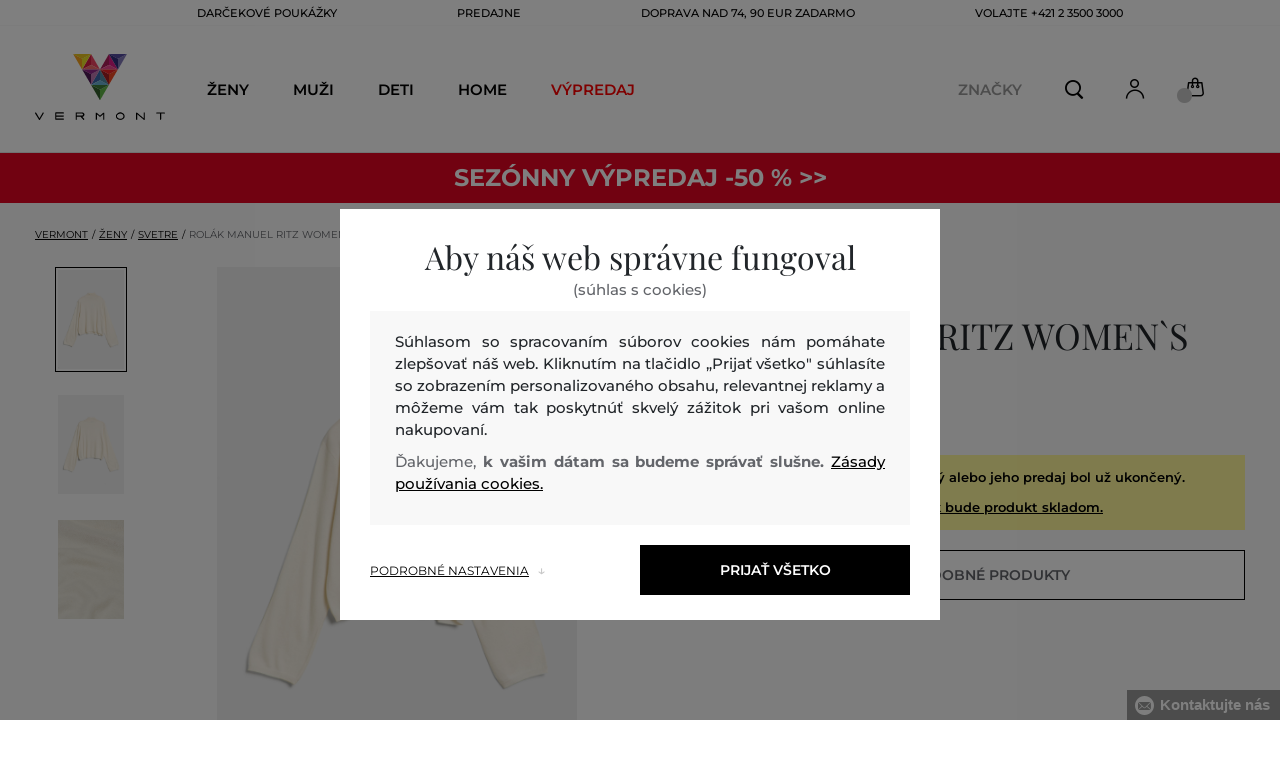

--- FILE ---
content_type: text/html; charset=UTF-8
request_url: https://www.vermont.sk/rolak-manuel-ritz-womens-sweater-mr-3336md100_70-622-mw-white2
body_size: 35089
content:
<!DOCTYPE html>
<html lang="sk">

<head>
    <meta charset="utf-8" />
<meta name="viewport" content="width=device-width, initial-scale=1, shrink-to-fit=no" />
<title>ROLÁK MANUEL RITZ WOMEN`S SWEATER WHITE         | VERMONT SK
    </title>
<meta name="description" content="Dámsky sveter z kolekcie Manuel Ritz. Oversize strih v klasickej dĺžke do pása, spadnuté ramená. Vysoký stojačik pri krku v ktorom môže krásne vyniknúť golier Vašej košele. Rukávy a dĺžka svetra zakončené jemným rebrovaným zakončením. Prémiové materiálové zloženie s podielom vlny a kašmíru sa vyznačuje vysokou hrejivosťou, mäkkosťou, ľahkosťou a príjemným pocitom pri nosení. Originálny zimný artikel, ktorý skvele vynikne v kombinácii s úzkymi aj širokými nohavicami a členkovou koženou obuvou." />
<meta name="csrf-token" content="FL7y19sK9Iwgylj498vADP8a81MEasiKdZPn95Fo">
<meta property="og:title" content="ROLÁK MANUEL RITZ WOMEN`S SWEATER WHITE | VERMONT SK">
<meta property="og:description" content="Dámsky sveter z kolekcie Manuel Ritz. Oversize strih v klasickej dĺžke do pása, spadnuté ramená. Vysoký stojačik pri krku v ktorom môže krásne vyniknúť golier Vašej košele. Rukávy a dĺžka svetra zakončené jemným rebrovaným zakončením. Prémiové materiálové zloženie s podielom vlny a kašmíru sa vyznačuje vysokou hrejivosťou, mäkkosťou, ľahkosťou a príjemným pocitom pri nosení. Originálny zimný artikel, ktorý skvele vynikne v kombinácii s úzkymi aj širokými nohavicami a členkovou koženou obuvou.">
<meta name="publisher" content="Vermont">
<meta property="og:image" content="https://eshop-cdn.vermont.eu/colored_products/40000/44000/44807/jpg/product-detail-regular8057766048861_156uaVc2AD.jpg">
<meta property="og:site_name" content="VERMONT SK">
    <meta property="og:price:amount" content="">
    <meta property="og:price:currency" content="EUR">
<meta property="og:type" content="product">
<meta name="format-detection" content="telephone=no">
<link rel="canonical" href="https://www.vermont.sk/rolak-manuel-ritz-womens-sweater-mr-3336md100_70-622-mw-white2" />
<meta property="twitter:card" content="summary_large_image">
<meta property="twitter:url" content="https://www.vermont.sk/rolak-manuel-ritz-womens-sweater-mr-3336md100_70-622-mw-white2">
<meta property="twitter:title" content="ROLÁK MANUEL RITZ WOMEN`S SWEATER WHITE | VERMONT SK">
<meta property="twitter:description" content="Dámsky sveter z kolekcie Manuel Ritz. Oversize strih v klasickej dĺžke do pása, spadnuté ramená. Vysoký stojačik pri krku v ktorom môže krásne vyniknúť golier Vašej košele. Rukávy a dĺžka svetra zakončené jemným rebrovaným zakončením. Prémiové materiálové zloženie s podielom vlny a kašmíru sa vyznačuje vysokou hrejivosťou, mäkkosťou, ľahkosťou a príjemným pocitom pri nosení. Originálny zimný artikel, ktorý skvele vynikne v kombinácii s úzkymi aj širokými nohavicami a členkovou koženou obuvou.">
<meta property="twitter:image" content="https://eshop-cdn.vermont.eu/colored_products/40000/44000/44807/jpg/product-detail-regular8057766048861_156uaVc2AD.jpg">
    <script type="application/ld+json">
    {
        "@context": "http://schema.org",
        "@type": "BreadcrumbList",
        "itemListElement": [
															 {
							"@type": "ListItem",
							"position": 1,
							"item": {
									"@id": "https://www.vermont.sk/zeny",
									"name": "Ženy"
							}
						},
										{
						"@type": "ListItem",
						"position": 2,
						"item": {
							"@id": "https://www.vermont.sk/damske-svetre",
							"name": "Dámske svetre"
						}
					},
				            {
                "@type": "ListItem",
                "position": 3,
                "item": {
                    "@id": "https://www.vermont.sk/rolak-manuel-ritz-womens-sweater-mr-3336md100_70-622-mw-white2",
                    "name": "ROLÁK MANUEL RITZ WOMEN`S SWEATER"
                }
            }
        ]
    }
</script>

<script type="application/ld+json">
    {
        "@context": "http://schema.org",
        "@type": "Product",
        "name": "ROLÁK MANUEL RITZ WOMEN`S SWEATER WHITE",
        "description": "Dámsky sveter z kolekcie Manuel Ritz. Oversize strih v klasickej dĺžke do pása, spadnuté ramená. Vysoký stojačik pri krku v ktorom môže krásne vyniknúť golier Vašej košele. Rukávy a dĺžka svetra zakončené jemným rebrovaným zakončením. Prémiové materiálové zloženie s podielom vlny a kašmíru sa vyznačuje vysokou hrejivosťou, mäkkosťou, ľahkosťou a príjemným pocitom pri nosení. Originálny zimný artikel, ktorý skvele vynikne v kombinácii s úzkymi aj širokými nohavicami a členkovou koženou obuvou.",
        "color": "white2",
                    "image": "https://eshop-cdn.vermont.eu/colored_products/40000/44000/44807/jpg/product-detail-regular8057766048861_156uaVc2AD.jpg",
                "url": "https://www.vermont.sk/rolak-manuel-ritz-womens-sweater-mr-3336md100_70-622-mw-white2",
                    "mpn": "3336MD100_70-622-MW-01",
                		  "offers": {
                "@type": "Offer",
                "availability": "http://schema.org/OutOfStock"
            },
                            "brand": {
                "@type": "Brand",
                "name": "Manuel Ritz"
            }
            }
</script>
<style>
    [v-cloak] {
        display: none; //For vue js
    }

    .v-hl-svg {
        box-shadow: none !important;
    }

    .product-detail-vhl .v-hl-btn-next,
    .product-detail-vhl-v2 .v-hl-btn-next {
        right: -40px !important;
        top: -150px !important;
        display: none !important;
    }

    .product-detail-vhl .v-hl-btn-prev,
    .product-detail-vhl-v2 .v-hl-btn-prev {
        left: -40px !important;
        top: -150px !important;
        display: none !important;
    }

    .product-detail-vhl-v2 .v-hl-btn-prev .v-hl-svg,
    .product-detail-vhl-v2 .v-hl-btn-next .v-hl-svg {
        background-color: transparent !important;
    }

    .vue-horizontal-item {
        width: calc(55% - (32px));
    }

    .attributes-product-list-vhl .v-hl-btn-prev,
    {
    left: -100px !important;
    display: none !important;
    }

    .attributes-product-list-vhl .v-hl-btn-next {
        right: -50px !important;
        display: none !important;
    }

    .fake-category-list-vhl .v-hl-btn-prev {
        left: 11px !important;
        display: flex !important;
    }

    .fake-category-list-vhl .v-hl-btn-prev .v-hl-svg {
        background: rgba(255, 255, 255, 0.4) !important;
        border-radius: 0 !important;
    }

    .fake-category-list-vhl .v-hl-btn-next {
        right: 20px !important;
        display: flex !important;
        background: transparent !important;
    }

    .fake-category-list-vhl .v-hl-btn-next .v-hl-svg {
        background: linear-gradient(to right, transparent, white) !important;
        margin: 0px !important;
        border-radius: 0 !important;
    }

    .mobile-filter-list-vhl .v-hl-btn-next,
    .mobile-filter-list-vhl .v-hl-btn-prev {
        background: transparent !important;
        top: -6px !important;
    }

    .mobile-filter-list-vhl .v-hl-btn-next {
        right: 6px !important;
    }

    .mobile-filter-list-vhl.color-filter .v-hl-btn-next,
    .mobile-filter-list-vhl.color-filter .v-hl-btn-prev {
        background: transparent !important;
        top: -33px !important;
    }

    @media (max-width: 768px) {
        .mobile-filter-list-vhl {

            .v-hl-btn-next,
            .v-hl-btn-prev {
                display: none !important;
            }

            .v-hl-svg {
                display: none !important;
                opacity: 0;
            }

            &:hover {

                .v-hl-btn-next,
                .v-hl-btn-prev {
                    display: none !important;
                }
            }
        }
    }

    */ @media (min-width: 768px) {
        .vue-horizontal-item {
            width: calc(42% - (32px));
        }

        .fake-category-list-vhl .v-hl-btn-prev {
            left: -5px !important;
            display: flex !important;
        }

        .fake-category-list-vhl .v-hl-btn-next {
            right: -15px !important;
            display: flex !important;
        }

        .product-detail-vhl .v-hl-btn-next,
        .product-detail-vhl-v2 .v-hl-btn-next {
            right: -20px !important;
            display: flex !important;
        }

        .product-detail-vhl .v-hl-btn-prev,
        .product-detail-vhl-v2 .v-hl-btn-prev {
            left: -20px !important;
            display: flex !important;
        }

        .product-detail-vhl-v2 .v-hl-btn-prev .v-hl-svg,
        .product-detail-vhl-v2 .v-hl-btn-next .v-hl-svg {
            background-color: transparent !important;
        }
    }

    @media (min-width: 1200px) {
        .product-detail-vhl-v2 .v-hl-btn-next {
            right: 15px !important;
        }

        .product-detail-vhl .v-hl-btn-next {
            right: -20px !important;
        }

        .product-detail-vhl-v2 .v-hl-btn-prev {
            left: 15px !important;
        }

        .product-detail-vhl .v-hl-btn-prev {
            left: -20px !important;
        }
    }

    @media (min-width: 1281px) {

        .product-detail-vhl .v-hl-btn-next,
        .product-detail-vhl .v-hl-btn-prev,
        .product-detail-vhl-v2 .v-hl-btn-next,
        .product-detail-vhl-v2 .v-hl-btn-prev,
        .attributes-product-list-vhl .v-hl-btn-next,
        .attributes-product-list-vhl .v-hl-btn-prev {
            display: flex !important;
        }

        .vue-horizontal-item {
            width: calc(30% - (32px));
        }
    }

    @media (min-width: 1360px) {

        .product-detail-vhl .v-hl-btn-next,
        .product-detail-vhl-v2 .v-hl-btn-next {
            right: -20px !important;
        }

        .product-detail-vhl .v-hl-btn-prev,
        .product-detail-vhl-v2 .v-hl-btn-prev {
            left: -20px !important;
        }
    }

    @media (min-width: 1728px) {

        .product-detail-vhl .v-hl-btn-next,
        .product-detail-vhl-v2 .v-hl-btn-next {
            right: -50px !important;
        }

        .product-detail-vhl .v-hl-btn-prev,
        .product-detail-vhl-v2 .v-hl-btn-prev {
            left: -50px !important;
        }

        /*  .vue-horizontal-item {
            width: calc(33% - (32px));
        } */
    }
</style>
    <link rel="preload" as="style" href="https://www.vermont.sk/build/assets/separated-product-detail-CyPK1152.css" /><link rel="stylesheet" href="https://www.vermont.sk/build/assets/separated-product-detail-CyPK1152.css" />    <link rel="preload" as="style" href="https://www.vermont.sk/build/assets/deffered-product-detail-BbVu6x4D.css" /><link rel="stylesheet" href="https://www.vermont.sk/build/assets/deffered-product-detail-BbVu6x4D.css" />
<style scoped>
    .st0 {
        fill: none;
        stroke: #000;
        stroke-linecap: round;
        stroke-linejoin: round;
        stroke-width: 0.8px;
    }

    .aSvQzXWU_0 {
        stroke-dasharray: 156 158;
        stroke-dashoffset: 157;
        animation: aSvQzXWU_draw 750ms linear 0ms forwards;
    }

    .aSvQzXWU_1 {
        stroke-dasharray: 146 148;
        stroke-dashoffset: 147;
        animation: aSvQzXWU_draw 750ms linear 4ms forwards;
    }

    .aSvQzXWU_2 {
        stroke-dasharray: 37 39;
        stroke-dashoffset: 38;
        animation: aSvQzXWU_draw 750ms linear 9ms forwards;
    }

    .aSvQzXWU_3 {
        stroke-dasharray: 24 26;
        stroke-dashoffset: 25;
        animation: aSvQzXWU_draw 750ms linear 13ms forwards;
    }

    .aSvQzXWU_4 {
        stroke-dasharray: 24 26;
        stroke-dashoffset: 25;
        animation: aSvQzXWU_draw 750ms linear 18ms forwards;
    }

    .aSvQzXWU_5 {
        stroke-dasharray: 24 26;
        stroke-dashoffset: 25;
        animation: aSvQzXWU_draw 750ms linear 22ms forwards;
    }

    .aSvQzXWU_6 {
        stroke-dasharray: 30 32;
        stroke-dashoffset: 31;
        animation: aSvQzXWU_draw 750ms linear 27ms forwards;
    }

    .aSvQzXWU_7 {
        stroke-dasharray: 33 35;
        stroke-dashoffset: 34;
        animation: aSvQzXWU_draw 750ms linear 31ms forwards;
    }

    .aSvQzXWU_8 {
        stroke-dasharray: 30 32;
        stroke-dashoffset: 31;
        animation: aSvQzXWU_draw 750ms linear 36ms forwards;
    }

    .aSvQzXWU_9 {
        stroke-dasharray: 33 35;
        stroke-dashoffset: 34;
        animation: aSvQzXWU_draw 750ms linear 40ms forwards;
    }

    .aSvQzXWU_10 {
        stroke-dasharray: 26 28;
        stroke-dashoffset: 27;
        animation: aSvQzXWU_draw 750ms linear 45ms forwards;
    }

    .aSvQzXWU_11 {
        stroke-dasharray: 26 28;
        stroke-dashoffset: 27;
        animation: aSvQzXWU_draw 750ms linear 50ms forwards;
    }

    @keyframes aSvQzXWU_draw {
        100% {
            stroke-dashoffset: 0;
        }
    }

    @keyframes aSvQzXWU_fade {
        0% {
            stroke-opacity: 1;
        }

        92% {
            stroke-opacity: 1;
        }

        100% {
            stroke-opacity: 0;
        }
    }
</style>
<link rel="preload" as="style" href="https://www.vermont.sk/build/assets/app-CPcrKJZC.css" /><link rel="stylesheet" href="https://www.vermont.sk/build/assets/app-CPcrKJZC.css" /><link rel="preload" as="style" href="https://www.vermont.sk/build/assets/vermont-icons-jNOqu0vJ.css" /><link rel="stylesheet" href="https://www.vermont.sk/build/assets/vermont-icons-jNOqu0vJ.css" /><style >[wire\:loading], [wire\:loading\.delay], [wire\:loading\.inline-block], [wire\:loading\.inline], [wire\:loading\.block], [wire\:loading\.flex], [wire\:loading\.table], [wire\:loading\.grid], [wire\:loading\.inline-flex] {display: none;}[wire\:loading\.delay\.shortest], [wire\:loading\.delay\.shorter], [wire\:loading\.delay\.short], [wire\:loading\.delay\.long], [wire\:loading\.delay\.longer], [wire\:loading\.delay\.longest] {display:none;}[wire\:offline] {display: none;}[wire\:dirty]:not(textarea):not(input):not(select) {display: none;}input:-webkit-autofill, select:-webkit-autofill, textarea:-webkit-autofill {animation-duration: 50000s;animation-name: livewireautofill;}@keyframes livewireautofill { from {} }</style>
    <link rel="modulepreload" href="https://www.vermont.sk/build/assets/index-l0sNRNKZ.js" /><script type="module" src="https://www.vermont.sk/build/assets/index-l0sNRNKZ.js"></script>    <link rel="modulepreload" href="https://www.vermont.sk/build/assets/vermont-splide-picture-CUrFdtoi.js" /><link rel="modulepreload" href="https://www.vermont.sk/build/assets/splide.esm-C1lbcObU.js" /><script type="module" src="https://www.vermont.sk/build/assets/vermont-splide-picture-CUrFdtoi.js"></script><script>
        ! function(f, b, e, v, n, t, s) {
            if (f.fbq) return;
            n = f.fbq = function() {
                n.callMethod ?
                    n.callMethod.apply(n, arguments) : n.queue.push(arguments)
            };
            if (!f._fbq) f._fbq = n;
            n.push = n;
            n.loaded = !0;
            n.version = '2.0';
            n.queue = [];
            t = b.createElement(e);
            t.async = !0;
            t.src = v;
            s = b.getElementsByTagName(e)[0];
            s.parentNode.insertBefore(t, s)
        }(window,
            document, 'script', '//connect.facebook.net/en_US/fbevents.js');
        if ('' == true) {
            fbq('consent', 'grant');
        } else {
            fbq('consent', 'revoke');
        }
        document.addEventListener("marketingConsentGranted", function(event) { // (1)
            fbq('consent', 'grant');
        });
        fbq('init', '1813450559248451');
        fbq('track', 'PageView');
    </script>
    <noscript><img height="1" width="1"
            style="display:none"src="https://www.facebook.com/tr?id=1813450559248451&ev=PageView&noscript=1" /></noscript>
<script>
        (function(f, a, s, h, i, o, n) {
            f['GlamiTrackerObject'] = i;
            f[i] = f[i] || function() {
                (f[i].q = f[i].q || []).push(arguments)
            };
            o = a.createElement(s),
                n = a.getElementsByTagName(s)[0];
            o.async = 1;
            o.src = h;
            n.parentNode.insertBefore(o, n)
        })(window, document, 'script', '//glamipixel.com/js/compiled/pt.js', 'glami');

        function initGlamiPixel() {
            glami('create', '26A32FCF3940354C99875D5C77958DC5',
                'sk', {
                    consent: 1
                });
            glami('track', 'PageView', {
                consent: 1
            });
        }
    </script>
    
    
    <script>
        document.addEventListener("marketingConsentGranted", function(event) {
            initGlamiPixel();
        });
    </script>
<script>
        window.dataLayer = window.dataLayer || [];

        function gtag() {
            window.dataLayer.push(arguments);
        }

        window.gtag = gtag;

        const globalActionsObject = {
            'event': 'Setup GA4 Data Layer Variables',
            'global_action_ids': [],
            'page': {
                'type': 'product',
            },
                    };
        window.dataLayer.push(globalActionsObject)
    </script>
<script>
            gtag('consent', 'default', {
                ad_user_data: 'denied',
                ad_personalization: 'denied',
                ad_storage: 'denied',
                analytics_storage: 'denied',
                functionality_storage: 'granted',
                wait_for_update: 500,
            });
        </script>
    <script>
        (function(w, d, s, l, i) {
            w[l] = w[l] || [];
            w[l].push({
                'gtm.start': new Date().getTime(),
                event: 'gtm.js'
            });
            var f = d.getElementsByTagName(s)[0],
                j = d.createElement(s),
                dl = l != 'dataLayer' ? '&l=' + l : '';
            j.async = true;
            j.src =
                'https://www.googletagmanager.com/gtm.js?id=' + i + dl;
            f.parentNode.insertBefore(j, f);
        })(window, document, 'script', 'dataLayer', 'GTM-W739NZZ');
    </script>
    <link rel="apple-touch-icon" sizes="180x180" href="https://www.vermont.sk/build/assets/apple-touch-icon-BD8jo6nh.png">
<link rel="icon" type="image/png" sizes="32x32"
    href="https://www.vermont.sk/build/assets/favicon-32x32-Bl8RKTBl.png">
<link rel="icon" type="image/png" sizes="16x16"
    href="https://www.vermont.sk/build/assets/favicon-16x16-2yov6tFb.png">
<link rel="manifest" href="https://www.vermont.sk/build/assets/site-XSymOrj_.webmanifest">
<link rel="mask-icon" href="https://www.vermont.sk/build/assets/safari-pinned-tab-nwkXXIqJ.svg" color="#FFFFFF">
<link rel="shortcut icon" href="https://www.vermont.sk/build/assets/favicon-CewJBLPr.ico">
<meta name="msapplication-TileColor" content="#FFFFFF">
<meta name="msapplication-config" content="https://www.vermont.sk/build/assets/browserconfig-CzMPu__F.xml">
<meta name="theme-color" content="#ffffff">
    
    
</head>

<body class="vermont">
            <header>
    <div class="header-backdrop absolute z-[6] h-full w-full bg-black/50" style="display: none"></div>
    <div class="vermont-top-text-wrapper">
        <div class=" vermont-top-text">
            <ul class="d-flex justify-center text-uppercase 2xl:pl-[40px] ">
                <li class="leading-6 px-[15px] lg:px-[30px] 2xl:px-[50px] 3xl:px-[60px] 4xl:px-[70px]"><a href="https://www.vermont.sk/darcekova-poukazka"
                title="DARČEKOVÉ POUKÁŽKY" style="color: "
                >DARČEKOVÉ POUKÁŽKY</a></li>
            <li class="leading-6 px-[15px] lg:px-[30px] 2xl:px-[50px] 3xl:px-[60px] 4xl:px-[70px]"><a href="https://www.vermont.sk/predajne"
                title="PREDAJNE" style="color: "
                >PREDAJNE</a></li>
            <li class="leading-6 px-[15px] lg:px-[30px] 2xl:px-[50px] 3xl:px-[60px] 4xl:px-[70px]"><a href="https://www.vermont.sk/doprava-zadarmo"
                title="DOPRAVA NAD 74, 90 EUR ZADARMO" style="color: "
                >DOPRAVA NAD 74, 90 EUR ZADARMO</a></li>
            <li class="leading-6 px-[15px] lg:px-[30px] 2xl:px-[50px] 3xl:px-[60px] 4xl:px-[70px]"><a href="tel:+421235003000"
                title="volajte +421 2 3500 3000" style="color: "
                >volajte +421 2 3500 3000</a></li>
                </ul>
        </div>
    </div>

                <div class="vermont top-menu-wrapper leading-6 z-[51] md:z-[7]" id="top-wrapper-selector">
            <div class="d-flex justify-content-between top-menu">
                                                    
                    <div class="ml-[15px] mr-[35px] md:ml-[30px] md:mr[45px] lg:ml-0 lg:mr-[40px]  lg:order-2 loginIconForVueTeleport"
                        id="loginIconForVueTeleport">
                        <i class="vermont-icon vermont-icon-75 mt-[4px] text-[20px] text-[#999] lg:text-[20px] lg:text-black"></i>
                    </div>
                                <div class="vermont-logo">
                                            <a href="/" title="Späť na domovskú stránku">
                            <img class="vermont-logo-img" src="https://www.vermont.sk/build/assets/_logo-CMc_0K3l.svg"
                                width="100" height="60" alt="Vermont - logo">
                        </a>
                                    </div>
                <div id="searchContentForVueTeleport">
                    <button class="small-icons search-icon pt-[4px]" title="Vyhľadať"></button>
                </div>
                
                <div class=" mr-[15px] md:ml-[30px] dva ide? md:mr[45px] lg:ml-0 lg:mr-[40px] mb-[2px] lg:order-2 cartIconForVueTeleport"
                    id="cartIconForVueTeleport">
                    <div class="flex relative mb-[2px]">
                        <i class="vermont-icon vermont-icon-62  text-[20px] text-[#999] lg:text-[20px] lg:text-black"></i>
                                                    <div id="cart-background"
                                class="absolute bottom-[-6px] left-[-8px] flex h-[15px] w-[15px] items-center justify-center rounded-full bg-color-grey-300 font-gant text-[8px] font-normal text-white">
                                0

                            </div>
                                            </div>

                </div>
                                <nav class="vermont-navigation small-navigation-wrapper main-menu-horizontal-scroll">
                    <ul class=" navigation-text d-flex small-navigation">
                        
                                                    <li class="header-menu">
    <button class="js-header-menu-item header-menu-item">
        Ženy
    </button>

    <div class="
        header-menu-wrapper">
        <div class="header-menu-list ">
            <div class="header-submenu-top-wrapper">
                <a href="https://www.vermont.sk/zeny"
                    title="Ženy" class="header-submenu-top">
                    Ženy
                </a>
                <button class="header-submenu-close close-icon hover-add-underline">Zatvoriť menu</button>
            </div>
            <div class="menu-list-flex">
                <div class="menu-list">
                                        <ul class="menu-list-left">
                                                                                                                        <li x-data class="border-b border-[#e1e1e1] md:border-none h-[45px] md:h-auto">
                                        <a x-on:click.prevent="
                    if (localStorage.getItem('category-' + '657')) {
                        localStorage.removeItem('category-' + '657')
                    }
                    location ='https://www.vermont.sk/novinky-nova-kolekcia-2'
                    "
                                            href="https://www.vermont.sk/novinky-nova-kolekcia-2"
                                            title="Novinky / Nová kolekcia" class="menu-list-font text-[13px] md:text-[15px] md:pl-2.5  py-[5px] px-[10px] md:p-0"
                                            style="color:rgb(255, 0, 0);">
                                                                                        Nová kolekcia

                                        </a>
                                    </li>
                                                                                                                                                                                    <li x-data class="border-b border-[#e1e1e1] md:border-none h-[45px] md:h-auto">
                                        <a x-on:click.prevent="
                    if (localStorage.getItem('category-' + '9')) {
                        localStorage.removeItem('category-' + '9')
                    }
                    location ='https://www.vermont.sk/saty'
                    "
                                            href="https://www.vermont.sk/saty"
                                            title="Šaty" class="menu-list-font text-[13px] md:text-[15px] md:pl-2.5  py-[5px] px-[10px] md:p-0"
                                            style="">
                                                                                        Šaty

                                        </a>
                                    </li>
                                                                                                                                                                                    <li x-data class="border-b border-[#e1e1e1] md:border-none h-[45px] md:h-auto">
                                        <a x-on:click.prevent="
                    if (localStorage.getItem('category-' + '18')) {
                        localStorage.removeItem('category-' + '18')
                    }
                    location ='https://www.vermont.sk/damske-mikiny-a-teplaky'
                    "
                                            href="https://www.vermont.sk/damske-mikiny-a-teplaky"
                                            title="Dámske mikiny a tepláky" class="menu-list-font text-[13px] md:text-[15px] md:pl-2.5  py-[5px] px-[10px] md:p-0"
                                            style="">
                                                                                        Mikiny a tepláky

                                        </a>
                                    </li>
                                                                                                                                                                                    <li x-data class="border-b border-[#e1e1e1] md:border-none h-[45px] md:h-auto">
                                        <a x-on:click.prevent="
                    if (localStorage.getItem('category-' + '36')) {
                        localStorage.removeItem('category-' + '36')
                    }
                    location ='https://www.vermont.sk/damske-topanky'
                    "
                                            href="https://www.vermont.sk/damske-topanky"
                                            title="Dámske topánky" class="menu-list-font text-[13px] md:text-[15px] md:pl-2.5  py-[5px] px-[10px] md:p-0"
                                            style="">
                                                                                        Topánky

                                        </a>
                                    </li>
                                                                                                                                                                                    <li x-data class="border-b border-[#e1e1e1] md:border-none h-[45px] md:h-auto">
                                        <a x-on:click.prevent="
                    if (localStorage.getItem('category-' + '20')) {
                        localStorage.removeItem('category-' + '20')
                    }
                    location ='https://www.vermont.sk/damske-polokosele-a-tricka'
                    "
                                            href="https://www.vermont.sk/damske-polokosele-a-tricka"
                                            title="Dámske polokošele a tričká" class="menu-list-font text-[13px] md:text-[15px] md:pl-2.5  py-[5px] px-[10px] md:p-0"
                                            style="">
                                                                                        Polokošele a tričká

                                        </a>
                                    </li>
                                                                                                                                                                                    <li x-data class="border-b border-[#e1e1e1] md:border-none h-[45px] md:h-auto">
                                        <a x-on:click.prevent="
                    if (localStorage.getItem('category-' + '24')) {
                        localStorage.removeItem('category-' + '24')
                    }
                    location ='https://www.vermont.sk/damske-bundy-a-vesty'
                    "
                                            href="https://www.vermont.sk/damske-bundy-a-vesty"
                                            title="Dámské bundy a vesty" class="menu-list-font text-[13px] md:text-[15px] md:pl-2.5  py-[5px] px-[10px] md:p-0"
                                            style="">
                                                                                        Bundy a vesty

                                        </a>
                                    </li>
                                                                                                                                                                                    <li x-data class="border-b border-[#e1e1e1] md:border-none h-[45px] md:h-auto">
                                        <a x-on:click.prevent="
                    if (localStorage.getItem('category-' + '15')) {
                        localStorage.removeItem('category-' + '15')
                    }
                    location ='https://www.vermont.sk/damske-kosele'
                    "
                                            href="https://www.vermont.sk/damske-kosele"
                                            title="Dámske košele a blúzky" class="menu-list-font text-[13px] md:text-[15px] md:pl-2.5  py-[5px] px-[10px] md:p-0"
                                            style="">
                                                                                        Košele a blúzky

                                        </a>
                                    </li>
                                                                                                                                                                                    <li x-data class="border-b border-[#e1e1e1] md:border-none h-[45px] md:h-auto">
                                        <a x-on:click.prevent="
                    if (localStorage.getItem('category-' + '32')) {
                        localStorage.removeItem('category-' + '32')
                    }
                    location ='https://www.vermont.sk/damske-nohavice-dzinsy-a-leginy'
                    "
                                            href="https://www.vermont.sk/damske-nohavice-dzinsy-a-leginy"
                                            title="Dámske nohavice, džínsy a legíny" class="menu-list-font text-[13px] md:text-[15px] md:pl-2.5  py-[5px] px-[10px] md:p-0"
                                            style="">
                                                                                        Nohavice, džínsy a legíny

                                        </a>
                                    </li>
                                                                                                                                                                                    <li x-data class="border-b border-[#e1e1e1] md:border-none h-[45px] md:h-auto">
                                        <a x-on:click.prevent="
                    if (localStorage.getItem('category-' + '30')) {
                        localStorage.removeItem('category-' + '30')
                    }
                    location ='https://www.vermont.sk/sukne'
                    "
                                            href="https://www.vermont.sk/sukne"
                                            title="Sukne" class="menu-list-font text-[13px] md:text-[15px] md:pl-2.5  py-[5px] px-[10px] md:p-0"
                                            style="">
                                                                                        Sukne

                                        </a>
                                    </li>
                                                                                                                                                                                                                                                                                                                                                                                                                                                                                                                                                                                                                            <li x-data class="border-b border-[#e1e1e1] md:border-none h-[45px] md:h-auto">
                                <a location ='/darcekova-poukazka/'
                                    href="/darcekova-poukazka/"
                                    title="Darčeková poukážka" class="menu-list-font text-[13px] md:text-[15px] md:pl-2.5  py-[5px] px-[10px] md:p-0">
                                    <img src="https://www.vermont.sk/build/assets/darcekova-poukazka-category-menu-icon-BuKU-LLX.svg"
                                        loading="lazy" alt="Darčekové poukážky"
                                        class="menu-list-picture ">
                                    Darčekové poukážky                                </a>
                            </li>
                                            </ul>
                    <ul class="menu-list-right">
                                                                                                                                                                                                                                                                                                                                                                                                                                                                                                                                                                                                            <li x-data class="border-b border-[#e1e1e1] md:border-none h-[45px] md:h-auto">
                                        <a x-on:click.prevent="
                                        if (localStorage.getItem('category-' + '22')) {
                                            localStorage.removeItem('category-' + '22')
                                        }
                                        location ='https://www.vermont.sk/damske-svetre'
                                        "
                                            href="https://www.vermont.sk/damske-svetre"
                                            title="Dámske svetre"
                                            class="menu-list-font text-[13px] md:text-[15px] md:pl-2.5  py-[5px] px-[10px] md:p-0">
                                                                                        Svetre

                                        </a>
                                    </li>
                                                                                                                                                                                    <li x-data class="border-b border-[#e1e1e1] md:border-none h-[45px] md:h-auto">
                                        <a x-on:click.prevent="
                                        if (localStorage.getItem('category-' + '26')) {
                                            localStorage.removeItem('category-' + '26')
                                        }
                                        location ='https://www.vermont.sk/damske-kabaty'
                                        "
                                            href="https://www.vermont.sk/damske-kabaty"
                                            title="Dámske kabáty"
                                            class="menu-list-font text-[13px] md:text-[15px] md:pl-2.5  py-[5px] px-[10px] md:p-0">
                                                                                        Kabáty

                                        </a>
                                    </li>
                                                                                                                                                                                    <li x-data class="border-b border-[#e1e1e1] md:border-none h-[45px] md:h-auto">
                                        <a x-on:click.prevent="
                                        if (localStorage.getItem('category-' + '28')) {
                                            localStorage.removeItem('category-' + '28')
                                        }
                                        location ='https://www.vermont.sk/damske-saka-a-blazery'
                                        "
                                            href="https://www.vermont.sk/damske-saka-a-blazery"
                                            title="Dámske saká a blazery"
                                            class="menu-list-font text-[13px] md:text-[15px] md:pl-2.5  py-[5px] px-[10px] md:p-0">
                                                                                        Saká a blazery

                                        </a>
                                    </li>
                                                                                                                                                                                    <li x-data class="border-b border-[#e1e1e1] md:border-none h-[45px] md:h-auto">
                                        <a x-on:click.prevent="
                                        if (localStorage.getItem('category-' + '34')) {
                                            localStorage.removeItem('category-' + '34')
                                        }
                                        location ='https://www.vermont.sk/damske-kratke-nohavice'
                                        "
                                            href="https://www.vermont.sk/damske-kratke-nohavice"
                                            title="Dámske krátke nohavice"
                                            class="menu-list-font text-[13px] md:text-[15px] md:pl-2.5  py-[5px] px-[10px] md:p-0">
                                                                                        Krátke nohavice

                                        </a>
                                    </li>
                                                                                                                                                                                    <li x-data class="border-b border-[#e1e1e1] md:border-none h-[45px] md:h-auto">
                                        <a x-on:click.prevent="
                                        if (localStorage.getItem('category-' + '320')) {
                                            localStorage.removeItem('category-' + '320')
                                        }
                                        location ='https://www.vermont.sk/spodna-bielizen'
                                        "
                                            href="https://www.vermont.sk/spodna-bielizen"
                                            title="Dámska spodná bielizeň"
                                            class="menu-list-font text-[13px] md:text-[15px] md:pl-2.5  py-[5px] px-[10px] md:p-0">
                                                                                        Spodná bielizeň

                                        </a>
                                    </li>
                                                                                                                                                                                    <li x-data class="border-b border-[#e1e1e1] md:border-none h-[45px] md:h-auto">
                                        <a x-on:click.prevent="
                                        if (localStorage.getItem('category-' + '418')) {
                                            localStorage.removeItem('category-' + '418')
                                        }
                                        location ='https://www.vermont.sk/termo-bielizen'
                                        "
                                            href="https://www.vermont.sk/termo-bielizen"
                                            title="Dámska termo bielizeň"
                                            class="menu-list-font text-[13px] md:text-[15px] md:pl-2.5  py-[5px] px-[10px] md:p-0">
                                                                                        Termo bielizeň

                                        </a>
                                    </li>
                                                                                                                                                                                    <li x-data class="border-b border-[#e1e1e1] md:border-none h-[45px] md:h-auto">
                                        <a x-on:click.prevent="
                                        if (localStorage.getItem('category-' + '42')) {
                                            localStorage.removeItem('category-' + '42')
                                        }
                                        location ='https://www.vermont.sk/damske-doplnky'
                                        "
                                            href="https://www.vermont.sk/damske-doplnky"
                                            title="Dámske doplnky"
                                            class="menu-list-font text-[13px] md:text-[15px] md:pl-2.5  py-[5px] px-[10px] md:p-0">
                                                                                        Doplnky

                                        </a>
                                    </li>
                                                                                                                                                                                    <li x-data class="border-b border-[#e1e1e1] md:border-none h-[45px] md:h-auto">
                                        <a x-on:click.prevent="
                                        if (localStorage.getItem('category-' + '40')) {
                                            localStorage.removeItem('category-' + '40')
                                        }
                                        location ='https://www.vermont.sk/kabelky-a-tasky'
                                        "
                                            href="https://www.vermont.sk/kabelky-a-tasky"
                                            title="Dámske kabelky a tašky"
                                            class="menu-list-font text-[13px] md:text-[15px] md:pl-2.5  py-[5px] px-[10px] md:p-0">
                                                                                        Kabelky a tašky

                                        </a>
                                    </li>
                                                                                                                                                                                    <li x-data class="border-b border-[#e1e1e1] md:border-none h-[45px] md:h-auto">
                                        <a x-on:click.prevent="
                                        if (localStorage.getItem('category-' + '210')) {
                                            localStorage.removeItem('category-' + '210')
                                        }
                                        location ='https://www.vermont.sk/damske-plavky'
                                        "
                                            href="https://www.vermont.sk/damske-plavky"
                                            title="Dámske plavky"
                                            class="menu-list-font text-[13px] md:text-[15px] md:pl-2.5  py-[5px] px-[10px] md:p-0">
                                                                                        Plavky

                                        </a>
                                    </li>
                                                                                                        </ul>

                </div>
                <div class="menu-pictures">
                                            <a href="https://www.vermont.sk/damske-svetre" title="SVETRE"
        >
        <picture>
            <source
            srcset="https://eshop-cdn.vermont.eu/library/2025/08/widW2bwJ028bsyfs5Y8a19snblSugSvSlmyryxrY.jpg 1x " />
        <img src="https://eshop-cdn.vermont.eu/library/2025/08/widW2bwJ028bsyfs5Y8a19snblSugSvSlmyryxrY.jpg" loading="lazy" width="300" height="166"
            alt="banner_image_43_womanNavigationBanner1"
            class="menu-picture womanNavigationBanner1-menu-picture">
    </picture>
        <div class="menu-picture-text" style="color:Black; background-color:">
            SVETRE
        </div>
    </a>
                                            <a href="https://www.vermont.sk/kabelky-a-tasky" title="KABELKY"
        >
        <picture>
            <source
            srcset="https://eshop-cdn.vermont.eu/library/2025/08/TkrrGhIfAIYx21tUjReFrtg3dt0aQahoaoLwhp5d.jpg 1x " />
        <img src="https://eshop-cdn.vermont.eu/library/2025/08/TkrrGhIfAIYx21tUjReFrtg3dt0aQahoaoLwhp5d.jpg" loading="lazy" width="300" height="166"
            alt="banner_image_44_womanNavigationBanner2"
            class="menu-picture womanNavigationBanner2-menu-picture">
    </picture>
        <div class="menu-picture-text" style="color:Black; background-color:">
            KABELKY
        </div>
    </a>
                                    </div>
            </div>
        </div>
    </div>
</li>
                                                    <li class="header-menu">
    <button class="js-header-menu-item header-menu-item">
        Muži
    </button>

    <div class="
        header-menu-wrapper">
        <div class="header-menu-list ">
            <div class="header-submenu-top-wrapper">
                <a href="https://www.vermont.sk/muzi"
                    title="Muži" class="header-submenu-top">
                    Muži
                </a>
                <button class="header-submenu-close close-icon hover-add-underline">Zatvoriť menu</button>
            </div>
            <div class="menu-list-flex">
                <div class="menu-list">
                                        <ul class="menu-list-left">
                                                                                                                        <li x-data class="border-b border-[#e1e1e1] md:border-none h-[45px] md:h-auto">
                                        <a x-on:click.prevent="
                    if (localStorage.getItem('category-' + '674')) {
                        localStorage.removeItem('category-' + '674')
                    }
                    location ='https://www.vermont.sk/novinky-nova-kolekcia-3'
                    "
                                            href="https://www.vermont.sk/novinky-nova-kolekcia-3"
                                            title="Novinky / Nová kolekcia" class="menu-list-font text-[13px] md:text-[15px] md:pl-2.5  py-[5px] px-[10px] md:p-0"
                                            style="color:rgb(255, 0, 0);">
                                                                                        Nová kolekcia

                                        </a>
                                    </li>
                                                                                                                                                                                    <li x-data class="border-b border-[#e1e1e1] md:border-none h-[45px] md:h-auto">
                                        <a x-on:click.prevent="
                    if (localStorage.getItem('category-' + '46')) {
                        localStorage.removeItem('category-' + '46')
                    }
                    location ='https://www.vermont.sk/panske-polokosele-a-tricka'
                    "
                                            href="https://www.vermont.sk/panske-polokosele-a-tricka"
                                            title="Pánske polokošele a tričká" class="menu-list-font text-[13px] md:text-[15px] md:pl-2.5  py-[5px] px-[10px] md:p-0"
                                            style="">
                                                                                        Polokošele a tričká

                                        </a>
                                    </li>
                                                                                                                                                                                    <li x-data class="border-b border-[#e1e1e1] md:border-none h-[45px] md:h-auto">
                                        <a x-on:click.prevent="
                    if (localStorage.getItem('category-' + '52')) {
                        localStorage.removeItem('category-' + '52')
                    }
                    location ='https://www.vermont.sk/panske-bundy-a-vesty'
                    "
                                            href="https://www.vermont.sk/panske-bundy-a-vesty"
                                            title="Pánske bundy a vesty" class="menu-list-font text-[13px] md:text-[15px] md:pl-2.5  py-[5px] px-[10px] md:p-0"
                                            style="">
                                                                                        Bundy a vesty

                                        </a>
                                    </li>
                                                                                                                                                                                    <li x-data class="border-b border-[#e1e1e1] md:border-none h-[45px] md:h-auto">
                                        <a x-on:click.prevent="
                    if (localStorage.getItem('category-' + '48')) {
                        localStorage.removeItem('category-' + '48')
                    }
                    location ='https://www.vermont.sk/panske-mikiny-a-teplaky'
                    "
                                            href="https://www.vermont.sk/panske-mikiny-a-teplaky"
                                            title="Pánske mikiny a tepláky" class="menu-list-font text-[13px] md:text-[15px] md:pl-2.5  py-[5px] px-[10px] md:p-0"
                                            style="">
                                                                                        Mikiny a tepláky

                                        </a>
                                    </li>
                                                                                                                                                                                    <li x-data class="border-b border-[#e1e1e1] md:border-none h-[45px] md:h-auto">
                                        <a x-on:click.prevent="
                    if (localStorage.getItem('category-' + '62')) {
                        localStorage.removeItem('category-' + '62')
                    }
                    location ='https://www.vermont.sk/panske-topanky'
                    "
                                            href="https://www.vermont.sk/panske-topanky"
                                            title="Pánske topánky" class="menu-list-font text-[13px] md:text-[15px] md:pl-2.5  py-[5px] px-[10px] md:p-0"
                                            style="">
                                                                                        Topánky

                                        </a>
                                    </li>
                                                                                                                                                                                    <li x-data class="border-b border-[#e1e1e1] md:border-none h-[45px] md:h-auto">
                                        <a x-on:click.prevent="
                    if (localStorage.getItem('category-' + '11')) {
                        localStorage.removeItem('category-' + '11')
                    }
                    location ='https://www.vermont.sk/panske-kosele'
                    "
                                            href="https://www.vermont.sk/panske-kosele"
                                            title="Pánske košele" class="menu-list-font text-[13px] md:text-[15px] md:pl-2.5  py-[5px] px-[10px] md:p-0"
                                            style="">
                                                                                        Košele

                                        </a>
                                    </li>
                                                                                                                                                                                    <li x-data class="border-b border-[#e1e1e1] md:border-none h-[45px] md:h-auto">
                                        <a x-on:click.prevent="
                    if (localStorage.getItem('category-' + '58')) {
                        localStorage.removeItem('category-' + '58')
                    }
                    location ='https://www.vermont.sk/panske-nohavice-dzinsy-a-leginy'
                    "
                                            href="https://www.vermont.sk/panske-nohavice-dzinsy-a-leginy"
                                            title="Pánske nohavice, džínsy a legíny" class="menu-list-font text-[13px] md:text-[15px] md:pl-2.5  py-[5px] px-[10px] md:p-0"
                                            style="">
                                                                                        Nohavice, džínsy a legíny

                                        </a>
                                    </li>
                                                                                                                                                                                    <li x-data class="border-b border-[#e1e1e1] md:border-none h-[45px] md:h-auto">
                                        <a x-on:click.prevent="
                    if (localStorage.getItem('category-' + '64')) {
                        localStorage.removeItem('category-' + '64')
                    }
                    location ='https://www.vermont.sk/panske-kratke-nohavice'
                    "
                                            href="https://www.vermont.sk/panske-kratke-nohavice"
                                            title="Pánske krátke nohavice" class="menu-list-font text-[13px] md:text-[15px] md:pl-2.5  py-[5px] px-[10px] md:p-0"
                                            style="">
                                                                                        Krátke nohavice

                                        </a>
                                    </li>
                                                                                                                                                                                                                                                                                                                                                                                                                                                                                                                    <li x-data class="border-b border-[#e1e1e1] md:border-none h-[45px] md:h-auto">
                                <a location ='/darcekova-poukazka/'
                                    href="/darcekova-poukazka/"
                                    title="Darčeková poukážka" class="menu-list-font text-[13px] md:text-[15px] md:pl-2.5  py-[5px] px-[10px] md:p-0">
                                    <img src="https://www.vermont.sk/build/assets/darcekova-poukazka-category-menu-icon-BuKU-LLX.svg"
                                        loading="lazy" alt="Darčekové poukážky"
                                        class="menu-list-picture ">
                                    Darčekové poukážky                                </a>
                            </li>
                                            </ul>
                    <ul class="menu-list-right">
                                                                                                                                                                                                                                                                                                                                                                                                                                                                                                                                                        <li x-data class="border-b border-[#e1e1e1] md:border-none h-[45px] md:h-auto">
                                        <a x-on:click.prevent="
                                        if (localStorage.getItem('category-' + '56')) {
                                            localStorage.removeItem('category-' + '56')
                                        }
                                        location ='https://www.vermont.sk/panske-saka-blazery-a-obleky'
                                        "
                                            href="https://www.vermont.sk/panske-saka-blazery-a-obleky"
                                            title="Pánske saká, blazery a obleky"
                                            class="menu-list-font text-[13px] md:text-[15px] md:pl-2.5  py-[5px] px-[10px] md:p-0">
                                                                                        Saká, blazery a obleky

                                        </a>
                                    </li>
                                                                                                                                                                                    <li x-data class="border-b border-[#e1e1e1] md:border-none h-[45px] md:h-auto">
                                        <a x-on:click.prevent="
                                        if (localStorage.getItem('category-' + '50')) {
                                            localStorage.removeItem('category-' + '50')
                                        }
                                        location ='https://www.vermont.sk/panske-svetre'
                                        "
                                            href="https://www.vermont.sk/panske-svetre"
                                            title="Pánske svetre"
                                            class="menu-list-font text-[13px] md:text-[15px] md:pl-2.5  py-[5px] px-[10px] md:p-0">
                                                                                        Svetre

                                        </a>
                                    </li>
                                                                                                                                                                                    <li x-data class="border-b border-[#e1e1e1] md:border-none h-[45px] md:h-auto">
                                        <a x-on:click.prevent="
                                        if (localStorage.getItem('category-' + '66')) {
                                            localStorage.removeItem('category-' + '66')
                                        }
                                        location ='https://www.vermont.sk/panska-spodna-bielizen'
                                        "
                                            href="https://www.vermont.sk/panska-spodna-bielizen"
                                            title="Pánska spodná bielizeň"
                                            class="menu-list-font text-[13px] md:text-[15px] md:pl-2.5  py-[5px] px-[10px] md:p-0">
                                                                                        Spodná bielizeň

                                        </a>
                                    </li>
                                                                                                                                                                                    <li x-data class="border-b border-[#e1e1e1] md:border-none h-[45px] md:h-auto">
                                        <a x-on:click.prevent="
                                        if (localStorage.getItem('category-' + '54')) {
                                            localStorage.removeItem('category-' + '54')
                                        }
                                        location ='https://www.vermont.sk/panske-kabaty'
                                        "
                                            href="https://www.vermont.sk/panske-kabaty"
                                            title="Pánske kabáty"
                                            class="menu-list-font text-[13px] md:text-[15px] md:pl-2.5  py-[5px] px-[10px] md:p-0">
                                                                                        Kabáty

                                        </a>
                                    </li>
                                                                                                                                                                                    <li x-data class="border-b border-[#e1e1e1] md:border-none h-[45px] md:h-auto">
                                        <a x-on:click.prevent="
                                        if (localStorage.getItem('category-' + '68')) {
                                            localStorage.removeItem('category-' + '68')
                                        }
                                        location ='https://www.vermont.sk/panske-plavky'
                                        "
                                            href="https://www.vermont.sk/panske-plavky"
                                            title="Pánske plavky"
                                            class="menu-list-font text-[13px] md:text-[15px] md:pl-2.5  py-[5px] px-[10px] md:p-0">
                                                                                        Plavky

                                        </a>
                                    </li>
                                                                                                                                                                                    <li x-data class="border-b border-[#e1e1e1] md:border-none h-[45px] md:h-auto">
                                        <a x-on:click.prevent="
                                        if (localStorage.getItem('category-' + '419')) {
                                            localStorage.removeItem('category-' + '419')
                                        }
                                        location ='https://www.vermont.sk/panska-termo-bielizen'
                                        "
                                            href="https://www.vermont.sk/panska-termo-bielizen"
                                            title="Pánska termo bielizeň"
                                            class="menu-list-font text-[13px] md:text-[15px] md:pl-2.5  py-[5px] px-[10px] md:p-0">
                                                                                        Termo bielizeň

                                        </a>
                                    </li>
                                                                                                                                                                                    <li x-data class="border-b border-[#e1e1e1] md:border-none h-[45px] md:h-auto">
                                        <a x-on:click.prevent="
                                        if (localStorage.getItem('category-' + '69')) {
                                            localStorage.removeItem('category-' + '69')
                                        }
                                        location ='https://www.vermont.sk/panske-doplnky'
                                        "
                                            href="https://www.vermont.sk/panske-doplnky"
                                            title="Pánske doplnky"
                                            class="menu-list-font text-[13px] md:text-[15px] md:pl-2.5  py-[5px] px-[10px] md:p-0">
                                                                                        Doplnky

                                        </a>
                                    </li>
                                                                                                        </ul>

                </div>
                <div class="menu-pictures">
                                            <a href="https://www.vermont.sk/panske-mikiny" title="MIKINY"
        >
        <picture>
            <source
            srcset="https://eshop-cdn.vermont.eu/library/2025/08/vuQhm3LovQgd0dw7Ome08hnLH4VtWXS74fVEY535.jpg 1x " />
        <img src="https://eshop-cdn.vermont.eu/library/2025/08/vuQhm3LovQgd0dw7Ome08hnLH4VtWXS74fVEY535.jpg" loading="lazy" width="300" height="166"
            alt="banner_image_41_manNavigationBanner1"
            class="menu-picture manNavigationBanner1-menu-picture">
    </picture>
        <div class="menu-picture-text" style="color:Black; background-color:">
            MIKINY
        </div>
    </a>
                                            <a href="https://www.vermont.sk/panske-topanky" title="TOPÁNKY"
        >
        <picture>
            <source
            srcset="https://eshop-cdn.vermont.eu/library/2025/08/D1GttWxqiLOueFdYx1OUYZrxHxSoqFQdmUAApS7K.jpg 1x " />
        <img src="https://eshop-cdn.vermont.eu/library/2025/08/D1GttWxqiLOueFdYx1OUYZrxHxSoqFQdmUAApS7K.jpg" loading="lazy" width="300" height="166"
            alt="banner_image_42_manNavigationBanner2"
            class="menu-picture manNavigationBanner2-menu-picture">
    </picture>
        <div class="menu-picture-text" style="color:; background-color:">
            TOPÁNKY
        </div>
    </a>
                                    </div>
            </div>
        </div>
    </div>
</li>
                                                    <li class="header-menu">
    <button class="js-header-menu-item header-menu-item">
        Deti
    </button>

    <div class="
        header-menu-wrapper">
        <div class="header-menu-list ">
            <div class="header-submenu-top-wrapper">
                <a href="https://www.vermont.sk/deti"
                    title="Deti" class="header-submenu-top">
                    Deti
                </a>
                <button class="header-submenu-close close-icon hover-add-underline">Zatvoriť menu</button>
            </div>
            <div class="menu-list-flex">
                <div class="menu-list">
                                        <ul class="menu-list-left">
                                                                                                                        <li x-data class="border-b border-[#e1e1e1] md:border-none h-[45px] md:h-auto">
                                        <a x-on:click.prevent="
                    if (localStorage.getItem('category-' + '326')) {
                        localStorage.removeItem('category-' + '326')
                    }
                    location ='https://www.vermont.sk/dievcata'
                    "
                                            href="https://www.vermont.sk/dievcata"
                                            title="Dievčatá" class="menu-list-font text-[13px] md:text-[15px] md:pl-2.5  py-[5px] px-[10px] md:p-0"
                                            style="">
                                                                                        Dievčatá

                                        </a>
                                    </li>
                                                                                                                                                                                    <li x-data class="border-b border-[#e1e1e1] md:border-none h-[45px] md:h-auto">
                                        <a x-on:click.prevent="
                    if (localStorage.getItem('category-' + '328')) {
                        localStorage.removeItem('category-' + '328')
                    }
                    location ='https://www.vermont.sk/chlapci'
                    "
                                            href="https://www.vermont.sk/chlapci"
                                            title="Chlapci" class="menu-list-font text-[13px] md:text-[15px] md:pl-2.5  py-[5px] px-[10px] md:p-0"
                                            style="">
                                                                                        Chlapci

                                        </a>
                                    </li>
                                                                                                                                                                                            <li x-data class="border-b border-[#e1e1e1] md:border-none h-[45px] md:h-auto">
                                <a location ='/darcekova-poukazka/'
                                    href="/darcekova-poukazka/"
                                    title="Darčeková poukážka" class="menu-list-font text-[13px] md:text-[15px] md:pl-2.5  py-[5px] px-[10px] md:p-0">
                                    <img src="https://www.vermont.sk/build/assets/darcekova-poukazka-category-menu-icon-BuKU-LLX.svg"
                                        loading="lazy" alt="Darčekové poukážky"
                                        class="menu-list-picture ">
                                    Darčekové poukážky                                </a>
                            </li>
                                            </ul>
                    <ul class="menu-list-right">
                                                                                                                                                                                                                                <li x-data class="border-b border-[#e1e1e1] md:border-none h-[45px] md:h-auto">
                                        <a x-on:click.prevent="
                                        if (localStorage.getItem('category-' + '985')) {
                                            localStorage.removeItem('category-' + '985')
                                        }
                                        location ='https://www.vermont.sk/deti-do-15-roka'
                                        "
                                            href="https://www.vermont.sk/deti-do-15-roka"
                                            title="Deti do 1,5 roka"
                                            class="menu-list-font text-[13px] md:text-[15px] md:pl-2.5  py-[5px] px-[10px] md:p-0">
                                                                                        Deti do 1,5 roka

                                        </a>
                                    </li>
                                                                                                        </ul>

                </div>
                <div class="menu-pictures">
                                            <a href="https://www.vermont.sk/dievcenske-mikiny-a-teplaky" title="Mikiny a tepláky"
        >
        <picture>
            <source
            srcset="https://eshop-cdn.vermont.eu/library/2024/02/pPZActAv4BEqP7omQCEemPkR5kiAxcGnj1DJCu2Q.jpg 1x " />
        <img src="https://eshop-cdn.vermont.eu/library/2024/02/pPZActAv4BEqP7omQCEemPkR5kiAxcGnj1DJCu2Q.jpg" loading="lazy" width="300" height="166"
            alt="banner_image_45_kidsNavigationBanner1"
            class="menu-picture kidsNavigationBanner1-menu-picture">
    </picture>
        <div class="menu-picture-text" style="color:; background-color:">
            Mikiny a tepláky
        </div>
    </a>
                                            <a href="https://www.vermont.sk/chlapcenske-bundy" title="Chlapčenské bundy"
        >
        <picture>
            <source
            srcset="https://eshop-cdn.vermont.eu/library/2024/02/AqkFMjEhFreD4bDwZfS2uAKuoABOqxkkd0kiBuBh.jpg 1x " />
        <img src="https://eshop-cdn.vermont.eu/library/2024/02/AqkFMjEhFreD4bDwZfS2uAKuoABOqxkkd0kiBuBh.jpg" loading="lazy" width="300" height="166"
            alt="banner_image_46_kidsNavigationBanner2"
            class="menu-picture kidsNavigationBanner2-menu-picture">
    </picture>
        <div class="menu-picture-text" style="color:; background-color:">
            Chlapčenské bundy
        </div>
    </a>
                                    </div>
            </div>
        </div>
    </div>
</li>
                                                    <li class="header-menu">
    <button class="js-header-menu-item header-menu-item">
        Home
    </button>

    <div class="
        header-menu-wrapper">
        <div class="header-menu-list ">
            <div class="header-submenu-top-wrapper">
                <a href="https://www.vermont.sk/home-2"
                    title="Home" class="header-submenu-top">
                    Home
                </a>
                <button class="header-submenu-close close-icon hover-add-underline">Zatvoriť menu</button>
            </div>
            <div class="menu-list-flex">
                <div class="menu-list">
                                        <ul class="menu-list-left">
                                                                                                                        <li x-data class="border-b border-[#e1e1e1] md:border-none h-[45px] md:h-auto">
                                        <a x-on:click.prevent="
                    if (localStorage.getItem('category-' + '689')) {
                        localStorage.removeItem('category-' + '689')
                    }
                    location ='https://www.vermont.sk/spalna'
                    "
                                            href="https://www.vermont.sk/spalna"
                                            title="Spálňa" class="menu-list-font text-[13px] md:text-[15px] md:pl-2.5  py-[5px] px-[10px] md:p-0"
                                            style="">
                                                                                        Spálňa

                                        </a>
                                    </li>
                                                                                                                                                                                    <li x-data class="border-b border-[#e1e1e1] md:border-none h-[45px] md:h-auto">
                                        <a x-on:click.prevent="
                    if (localStorage.getItem('category-' + '690')) {
                        localStorage.removeItem('category-' + '690')
                    }
                    location ='https://www.vermont.sk/kupelna'
                    "
                                            href="https://www.vermont.sk/kupelna"
                                            title="Kúpelňa" class="menu-list-font text-[13px] md:text-[15px] md:pl-2.5  py-[5px] px-[10px] md:p-0"
                                            style="">
                                                                                        Kúpelňa

                                        </a>
                                    </li>
                                                                                                                                                                                    <li x-data class="border-b border-[#e1e1e1] md:border-none h-[45px] md:h-auto">
                                        <a x-on:click.prevent="
                    if (localStorage.getItem('category-' + '691')) {
                        localStorage.removeItem('category-' + '691')
                    }
                    location ='https://www.vermont.sk/kuchyna'
                    "
                                            href="https://www.vermont.sk/kuchyna"
                                            title="Kuchyňa" class="menu-list-font text-[13px] md:text-[15px] md:pl-2.5  py-[5px] px-[10px] md:p-0"
                                            style="">
                                                                                        Kuchyňa

                                        </a>
                                    </li>
                                                                                                                                                                                                                                                <li x-data class="border-b border-[#e1e1e1] md:border-none h-[45px] md:h-auto">
                                <a location ='/darcekova-poukazka/'
                                    href="/darcekova-poukazka/"
                                    title="Darčeková poukážka" class="menu-list-font text-[13px] md:text-[15px] md:pl-2.5  py-[5px] px-[10px] md:p-0">
                                    <img src="https://www.vermont.sk/build/assets/darcekova-poukazka-category-menu-icon-BuKU-LLX.svg"
                                        loading="lazy" alt="Darčekové poukážky"
                                        class="menu-list-picture ">
                                    Darčekové poukážky                                </a>
                            </li>
                                            </ul>
                    <ul class="menu-list-right">
                                                                                                                                                                                                                                                                                    <li x-data class="border-b border-[#e1e1e1] md:border-none h-[45px] md:h-auto">
                                        <a x-on:click.prevent="
                                        if (localStorage.getItem('category-' + '692')) {
                                            localStorage.removeItem('category-' + '692')
                                        }
                                        location ='https://www.vermont.sk/bytovy-textil'
                                        "
                                            href="https://www.vermont.sk/bytovy-textil"
                                            title="Bytový textil"
                                            class="menu-list-font text-[13px] md:text-[15px] md:pl-2.5  py-[5px] px-[10px] md:p-0">
                                                                                        Bytový textil

                                        </a>
                                    </li>
                                                                                                                                                                                    <li x-data class="border-b border-[#e1e1e1] md:border-none h-[45px] md:h-auto">
                                        <a x-on:click.prevent="
                                        if (localStorage.getItem('category-' + '693')) {
                                            localStorage.removeItem('category-' + '693')
                                        }
                                        location ='https://www.vermont.sk/obyvacia-izba'
                                        "
                                            href="https://www.vermont.sk/obyvacia-izba"
                                            title="Obývacia izba"
                                            class="menu-list-font text-[13px] md:text-[15px] md:pl-2.5  py-[5px] px-[10px] md:p-0">
                                                                                        Obývacia izba

                                        </a>
                                    </li>
                                                                                                        </ul>

                </div>
                <div class="menu-pictures">
                                    </div>
            </div>
        </div>
    </div>
</li>
                        
                                                    <li>
                                <a href="https://www.vermont.sk/sezonny-vypredaj"
                                    title="VÝPREDAJ"
                                    style="color: #ff0000"
                                    title="VÝPREDAJ"
                                    
                                    class="header-menu-item no-underline">VÝPREDAJ
                                </a>
                            </li>
                                                <li class="header-menu brands">
        <a href="https://www.vermont.sk/znacky"
            title="ZNAČKY"
            class="js-header-menu-item header-brands-menu header-menu-item no-underline"
            style="color: "
            >ZNAČKY</a>
        <div class="header-menu-wrapper">
            <div class="header-menu-list">
                <div class="header-submenu-top-wrapper">
                    <a href="https://www.vermont.sk/znacky"
                        title="ZNAČKY" class="header-submenu-top"
                        >
                        ZNAČKY
                    </a>
                    <button class="header-submenu-close close-icon">Zatvoriť menu</button>
                </div>
                <div class="menu-list-flex kids">
                                            <div class="menu-list">
                            <ul class="menu-list-left">
                                                                    <li class="border-b border-[#e1e1e1] md:border-none h-[45px] md:h-auto">
                                        <a href="/camel-active"
                                            title="Camel Active"
                                            class="text-uppercase d-inline-block align-top menu-list-font md:pl-2.5 text-[13px] md:text-[15px] py-[5px] px-[10px] md:p-0">Camel Active</a>
                                    </li>
                                                                    <li class="border-b border-[#e1e1e1] md:border-none h-[45px] md:h-auto">
                                        <a href="/diesel"
                                            title="Diesel"
                                            class="text-uppercase d-inline-block align-top menu-list-font md:pl-2.5 text-[13px] md:text-[15px] py-[5px] px-[10px] md:p-0">Diesel</a>
                                    </li>
                                                                    <li class="border-b border-[#e1e1e1] md:border-none h-[45px] md:h-auto">
                                        <a href="/karl-lagerfeld"
                                            title="Karl Lagerfeld"
                                            class="text-uppercase d-inline-block align-top menu-list-font md:pl-2.5 text-[13px] md:text-[15px] py-[5px] px-[10px] md:p-0">Karl Lagerfeld</a>
                                    </li>
                                                                    <li class="border-b border-[#e1e1e1] md:border-none h-[45px] md:h-auto">
                                        <a href="/karl-lagerfeld-jeans"
                                            title="Karl Lagerfeld Jeans"
                                            class="text-uppercase d-inline-block align-top menu-list-font md:pl-2.5 text-[13px] md:text-[15px] py-[5px] px-[10px] md:p-0">Karl Lagerfeld Jeans</a>
                                    </li>
                                                                    <li class="border-b border-[#e1e1e1] md:border-none h-[45px] md:h-auto">
                                        <a href="/peak-performance"
                                            title="Peak Performance"
                                            class="text-uppercase d-inline-block align-top menu-list-font md:pl-2.5 text-[13px] md:text-[15px] py-[5px] px-[10px] md:p-0">Peak Performance</a>
                                    </li>
                                                                    <li class="border-b border-[#e1e1e1] md:border-none h-[45px] md:h-auto">
                                        <a href="/dkny"
                                            title="DKNY"
                                            class="text-uppercase d-inline-block align-top menu-list-font md:pl-2.5 text-[13px] md:text-[15px] py-[5px] px-[10px] md:p-0">DKNY</a>
                                    </li>
                                                            </ul>

                                                            <ul class="menu-list-right">
                                                                            <li class="border-b border-[#e1e1e1] md:border-none h-[45px] md:h-auto">
                                            <a href="/hackett-london"
                                                title="Hackett London"
                                                class="text-uppercase d-inline-block align-top menu-list-font md:pl-2.5 text-[13px] md:text-[15px] py-[5px] px-[10px] md:p-0">Hackett London</a>
                                        </li>
                                                                            <li class="border-b border-[#e1e1e1] md:border-none h-[45px] md:h-auto">
                                            <a href="/woolrich"
                                                title="Woolrich"
                                                class="text-uppercase d-inline-block align-top menu-list-font md:pl-2.5 text-[13px] md:text-[15px] py-[5px] px-[10px] md:p-0">Woolrich</a>
                                        </li>
                                                                            <li class="border-b border-[#e1e1e1] md:border-none h-[45px] md:h-auto">
                                            <a href="/aspesi"
                                                title="ASPESI"
                                                class="text-uppercase d-inline-block align-top menu-list-font md:pl-2.5 text-[13px] md:text-[15px] py-[5px] px-[10px] md:p-0">ASPESI</a>
                                        </li>
                                                                            <li class="border-b border-[#e1e1e1] md:border-none h-[45px] md:h-auto">
                                            <a href="/vilebrequin"
                                                title="VILEBREQUIN"
                                                class="text-uppercase d-inline-block align-top menu-list-font md:pl-2.5 text-[13px] md:text-[15px] py-[5px] px-[10px] md:p-0">VILEBREQUIN</a>
                                        </li>
                                                                            <li class="border-b border-[#e1e1e1] md:border-none h-[45px] md:h-auto">
                                            <a href="/vermont"
                                                title="Vermont"
                                                class="text-uppercase d-inline-block align-top menu-list-font md:pl-2.5 text-[13px] md:text-[15px] py-[5px] px-[10px] md:p-0">Vermont</a>
                                        </li>
                                                                            <li class="border-b border-[#e1e1e1] md:border-none h-[45px] md:h-auto">
                                            <a href="/home"
                                                title="Home"
                                                class="text-uppercase d-inline-block align-top menu-list-font md:pl-2.5 text-[13px] md:text-[15px] py-[5px] px-[10px] md:p-0">Home</a>
                                        </li>
                                                                    </ul>
                            
                        </div>
                    
                    <div class="menu-pictures">

                    </div>
                </div>
            </div>
        </div>
    </li>
                    </ul>
                </nav>
            </div>
        </div>
                <div id="carouselTopBanner" class="carousel-top-banner slide" data-ride="carousel">
        <div class="carousel-inner">
                            
                                    <div data-interval="10000"
                         class="carousel-item active" >
                                                    
                            <a href="https://www.vermont.sk/vypredaj-1" 
                                class="header-top-banner no-underline"
                                data-color="white"
                                style="color:white!important; background-color:#e30523;">
                                <b>SEZÓNNY VÝPREDAJ -50 % &gt;&gt;</b>
                            </a>
                        
                    </div>
                                    </div>
    </div>
        </header>
    <div id="app">
        <pinia-setter :user='null' :eshop-id='5'
            :wishlist="[]"
            :eshop-name='"vermont"' :locale='"sk"'
            :eshop-name-domain='"VERMONT SK"' :number-of-decimals='2'
            :currency='"EUR"' :currency-symbol='"\u20ac"'></pinia-setter>
        <modal-cookie-consent :cj-value='null' :web-address-type='"none"'
        :open-value='true'></modal-cookie-consent>
        <cart-icon :items-count='0'></cart-icon>
        <login-modal-non-inertia-wrapper :errors='[]'></login-modal-non-inertia-wrapper>
        <newsletter-modal></newsletter-modal>
        <cart-sidebar :session-cart-id='null' :call-center-text='"\u003Cdiv class=\u0022mx-[10px] mb-[8px] mt-[27px] bg-[#fff89c] px-3 py-3 text-[12px] font-semibold text-black md:mt-[9px] hover:text-black\u0022\u003E\n    Potrebujete pom\u00f4ct pri objedn\u00e1van\u00ed?\n    Najbli\u017e\u0161ie tu pre V\u00e1s budeme zajtra (nedela) 18. 1. 2026 od 09:00 alebo n\u00e1s m\u00f4\u017eete kontaktova\u0165 aj e-mailom \u003Ca href=\u0022mailto:info@vermont.sk\u0022 class=\u0022hover-remove-underline hover:text-black\u0022\u003Einfo@vermont.sk\u003C\/a\u003E\n\u003C\/div\u003E\n"'
            :gant="false"></cart-sidebar>
        
        <main>
            <quick-search-bar vermont :auth-check='false'></quick-search-bar>
                    <div class="product-detail vermont">
        <div class="content-wrapper product-detail-breadcrumbs">
    <div class="content-inner">
        <div class="shop-breadcrumbs">
            <a href="/" title="Späť na domovskú stránku"
                class="shop-breadcrumb text-uppercase">Vermont</a>
                                                                    <a href="zeny"
                        title="Ženy"
                        class="shop-breadcrumb text-uppercase">Ženy</a>
                                <a x-data
                    x-on:click.prevent="
                    if (localStorage.getItem('category-' + '22')) {
                        localStorage.removeItem('category-' + '22')
                    }
                    location ='https://www.vermont.sk/damske-svetre'
                    "
                    href="damske-svetre" class="shop-breadcrumb text-uppercase"
                    title="Dámske svetre">Svetre</a>
                        <a href="" class="shop-breadcrumb text-uppercase"
                title="ROLÁK MANUEL RITZ WOMEN`S SWEATER">ROLÁK MANUEL RITZ WOMEN`S SWEATER</a>
        </div>
    </div>
</div>
        
        <section class="content-detail-top-wrapper">
    <div class="content-inner" style="position: relative;">
        <div class="product-detail-top">
            <div class="product-detail-top-inner">
                
                <div id="vermont-top-pictures-desktop" class="top-pictures-temporary product-detail-top-pictures h-full">
    <div class="position-relative" style="width: 134px; overflow-y: auto;
        overflow-x: hidden; scrollbar-width: thin">
        <ul class="thumbnails flex-column vermont__thumbnails" style="position: absolute; top:0; left:0; width:100%;">
                            <li class="thumbnail thumbnail vermont__thumbnail">
                    <img src="https://eshop-cdn.vermont.eu/colored_products/40000/44000/44807/jpg/product-detail-regular8057766048861_156uaVc2AD.jpg" loading="lazy">
                </li>
                            <li class="thumbnail thumbnail vermont__thumbnail">
                    <img src="https://eshop-cdn.vermont.eu/colored_products/40000/44000/44807/jpg/product-detail-regular8057766048861_2ZD9YTvz3o.jpg" loading="lazy">
                </li>
                            <li class="thumbnail thumbnail vermont__thumbnail">
                    <img src="https://eshop-cdn.vermont.eu/colored_products/40000/44000/44807/jpg/product-detail-regular8057766048861_1mnuxHYfyb.jpg" loading="lazy">
                </li>
                                </ul>
    </div>

    <div id="main-slider-temp" class="splide splide--slide splide--ltr is-active is-overflow is-initialized"
        style="flex: 1 1 0%; max-width: 100%;" role="region" aria-roledescription="carousel">
        <div class="splide__track splide__track--slide splide__track--ltr" id="main-slider-track"
            style="padding-left: 0px; padding-right: 0px;" aria-live="polite" aria-atomic="true">
            <ul class="splide__list" id="main-slider-list" role="presentation" style="transform: translateX(0px);">
                                    <li class="splide__slide d-flex px-5" id="main-slider-slide01" role="group"
                        aria-roledescription="slide" aria-label="1 of 10" style="width: calc(100%);">
                        <picture class="splide__slide-picture pswp__trigger d-flex items-center">
                            <source
                                srcset="https://eshop-cdn.vermont.eu/colored_products/40000/44000/44807/webp/product-detail-regular8057766048861_156uaVc2AD.webp 1x, https://eshop-cdn.vermont.eu/colored_products/40000/44000/44807/webp/product-detail-regular8057766048861_156uaVc2AD.webp 2x`"
                                type="image/webp" />
                            <source
                                srcset="https://eshop-cdn.vermont.eu/colored_products/40000/44000/44807/jpg/product-detail-regular8057766048861_156uaVc2AD.jpg 1x, https://eshop-cdn.vermont.eu/colored_products/40000/44000/44807/jpg/product-detail-regular8057766048861_156uaVc2AD.jpg 2x`" />

                            <div class="product-sticker-overlay">
                                
                                <img src="https://eshop-cdn.vermont.eu/colored_products/40000/44000/44807/jpg/product-detail-regular8057766048861_156uaVc2AD.jpg"
                                    class="product-picture product-detail-top-picture"
                                    srcset="https://eshop-cdn.vermont.eu/colored_products/40000/44000/44807/jpg/product-detail-regular8057766048861_156uaVc2AD.jpg 1x, https://eshop-cdn.vermont.eu/colored_products/40000/44000/44807/jpg/product-detail-regular8057766048861_156uaVc2AD.jpg 2x"
                                    loading="lazy" width="300" height="450" />
                            </div>
                        </picture>
                    </li>
                                    <li class="splide__slide d-flex px-5" id="main-slider-slide02" role="group"
                        aria-roledescription="slide" aria-label="1 of 10" style="width: calc(100%);">
                        <picture class="splide__slide-picture pswp__trigger d-flex items-center">
                            <source
                                srcset="https://eshop-cdn.vermont.eu/colored_products/40000/44000/44807/webp/product-detail-regular8057766048861_2ZD9YTvz3o.webp 1x, https://eshop-cdn.vermont.eu/colored_products/40000/44000/44807/webp/product-detail-regular8057766048861_2ZD9YTvz3o.webp 2x`"
                                type="image/webp" />
                            <source
                                srcset="https://eshop-cdn.vermont.eu/colored_products/40000/44000/44807/jpg/product-detail-regular8057766048861_2ZD9YTvz3o.jpg 1x, https://eshop-cdn.vermont.eu/colored_products/40000/44000/44807/jpg/product-detail-regular8057766048861_2ZD9YTvz3o.jpg 2x`" />

                            <div class="product-sticker-overlay">
                                
                                <img src="https://eshop-cdn.vermont.eu/colored_products/40000/44000/44807/jpg/product-detail-regular8057766048861_2ZD9YTvz3o.jpg"
                                    class="product-picture product-detail-top-picture"
                                    srcset="https://eshop-cdn.vermont.eu/colored_products/40000/44000/44807/jpg/product-detail-regular8057766048861_2ZD9YTvz3o.jpg 1x, https://eshop-cdn.vermont.eu/colored_products/40000/44000/44807/jpg/product-detail-regular8057766048861_2ZD9YTvz3o.jpg 2x"
                                    loading="lazy" width="300" height="450" />
                            </div>
                        </picture>
                    </li>
                                    <li class="splide__slide d-flex px-5" id="main-slider-slide03" role="group"
                        aria-roledescription="slide" aria-label="1 of 10" style="width: calc(100%);">
                        <picture class="splide__slide-picture pswp__trigger d-flex items-center">
                            <source
                                srcset="https://eshop-cdn.vermont.eu/colored_products/40000/44000/44807/webp/product-detail-regular8057766048861_1mnuxHYfyb.webp 1x, https://eshop-cdn.vermont.eu/colored_products/40000/44000/44807/webp/product-detail-regular8057766048861_1mnuxHYfyb.webp 2x`"
                                type="image/webp" />
                            <source
                                srcset="https://eshop-cdn.vermont.eu/colored_products/40000/44000/44807/jpg/product-detail-regular8057766048861_1mnuxHYfyb.jpg 1x, https://eshop-cdn.vermont.eu/colored_products/40000/44000/44807/jpg/product-detail-regular8057766048861_1mnuxHYfyb.jpg 2x`" />

                            <div class="product-sticker-overlay">
                                
                                <img src="https://eshop-cdn.vermont.eu/colored_products/40000/44000/44807/jpg/product-detail-regular8057766048861_1mnuxHYfyb.jpg"
                                    class="product-picture product-detail-top-picture"
                                    srcset="https://eshop-cdn.vermont.eu/colored_products/40000/44000/44807/jpg/product-detail-regular8057766048861_1mnuxHYfyb.jpg 1x, https://eshop-cdn.vermont.eu/colored_products/40000/44000/44807/jpg/product-detail-regular8057766048861_1mnuxHYfyb.jpg 2x"
                                    loading="lazy" width="300" height="450" />
                            </div>
                        </picture>
                    </li>
                            </ul>
        </div>
    </div>
</div>

<div id="vermont-top-pictures-mobile" class="top-pictures-temporary-mobile product-detail-top-pictures">
            <a href="javascript:void(0)" href="https://eshop-cdn.vermont.eu/colored_products/40000/44000/44807/jpg/product-detail-regular8057766048861_156uaVc2AD.jpg"
            class="pswp__trigger product-picture product-detail-other-picture hidden-title d-flex"
            title="ROLÁK MANUEL RITZ WOMEN`S SWEATER - Fotografia č. 1"
            data-pswpindex="0">
            <picture class="d-flex">
                                <source
                    srcset="https://eshop-cdn.vermont.eu/colored_products/40000/44000/44807/webp/product-detail-small8057766048861_156uaVc2AD.webp 1x,
                https://eshop-cdn.vermont.eu/colored_products/40000/44000/44807/webp/product-detail-regular8057766048861_156uaVc2AD.webp 2x"
                    type="image/webp">
                <source
                    srcset="https://eshop-cdn.vermont.eu/colored_products/40000/44000/44807/jpg/product-detail-small8057766048861_156uaVc2AD.jpg 1x,
                https://eshop-cdn.vermont.eu/colored_products/40000/44000/44807/jpg/product-detail-regular8057766048861_156uaVc2AD.jpg 2x">
                <img src="https://eshop-cdn.vermont.eu/colored_products/40000/44000/44807/jpg/product-detail-small8057766048861_156uaVc2AD.jpg" loading="lazy"
                    alt="ROLÁK MANUEL RITZ WOMEN`S SWEATER - Fotografia č. 1"
                    class="product-picture product-detail-top-picture "
                    srcset="https://eshop-cdn.vermont.eu/colored_products/40000/44000/44807/jpg/product-detail-small8057766048861_156uaVc2AD.jpg 1x, https://eshop-cdn.vermont.eu/colored_products/40000/44000/44807/jpg/product-detail-regular8057766048861_156uaVc2AD.jpg 2x">
            </picture>
            </a>
        <a href="javascript:void(0)" href="https://eshop-cdn.vermont.eu/colored_products/40000/44000/44807/jpg/product-detail-regular8057766048861_2ZD9YTvz3o.jpg"
            class="pswp__trigger product-picture product-detail-other-picture hidden-title d-flex"
            title="ROLÁK MANUEL RITZ WOMEN`S SWEATER - Fotografia č. 2"
            data-pswpindex="1">
            <picture class="d-flex">
                                <source
                    srcset="https://eshop-cdn.vermont.eu/colored_products/40000/44000/44807/webp/product-detail-small8057766048861_2ZD9YTvz3o.webp 1x,
                https://eshop-cdn.vermont.eu/colored_products/40000/44000/44807/webp/product-detail-regular8057766048861_2ZD9YTvz3o.webp 2x"
                    type="image/webp">
                <source
                    srcset="https://eshop-cdn.vermont.eu/colored_products/40000/44000/44807/jpg/product-detail-small8057766048861_2ZD9YTvz3o.jpg 1x,
                https://eshop-cdn.vermont.eu/colored_products/40000/44000/44807/jpg/product-detail-regular8057766048861_2ZD9YTvz3o.jpg 2x">
                <img src="https://eshop-cdn.vermont.eu/colored_products/40000/44000/44807/jpg/product-detail-small8057766048861_2ZD9YTvz3o.jpg" loading="lazy"
                    alt="ROLÁK MANUEL RITZ WOMEN`S SWEATER - Fotografia č. 2"
                    class="product-picture product-detail-top-picture "
                    srcset="https://eshop-cdn.vermont.eu/colored_products/40000/44000/44807/jpg/product-detail-small8057766048861_2ZD9YTvz3o.jpg 1x, https://eshop-cdn.vermont.eu/colored_products/40000/44000/44807/jpg/product-detail-regular8057766048861_2ZD9YTvz3o.jpg 2x">
            </picture>
            </a>
        <a href="javascript:void(0)" href="https://eshop-cdn.vermont.eu/colored_products/40000/44000/44807/jpg/product-detail-regular8057766048861_1mnuxHYfyb.jpg"
            class="pswp__trigger product-picture product-detail-other-picture hidden-title d-flex"
            title="ROLÁK MANUEL RITZ WOMEN`S SWEATER - Fotografia č. 3"
            data-pswpindex="2">
            <picture class="d-flex">
                                <source
                    srcset="https://eshop-cdn.vermont.eu/colored_products/40000/44000/44807/webp/product-detail-small8057766048861_1mnuxHYfyb.webp 1x,
                https://eshop-cdn.vermont.eu/colored_products/40000/44000/44807/webp/product-detail-regular8057766048861_1mnuxHYfyb.webp 2x"
                    type="image/webp">
                <source
                    srcset="https://eshop-cdn.vermont.eu/colored_products/40000/44000/44807/jpg/product-detail-small8057766048861_1mnuxHYfyb.jpg 1x,
                https://eshop-cdn.vermont.eu/colored_products/40000/44000/44807/jpg/product-detail-regular8057766048861_1mnuxHYfyb.jpg 2x">
                <img src="https://eshop-cdn.vermont.eu/colored_products/40000/44000/44807/jpg/product-detail-small8057766048861_1mnuxHYfyb.jpg" loading="lazy"
                    alt="ROLÁK MANUEL RITZ WOMEN`S SWEATER - Fotografia č. 3"
                    class="product-picture product-detail-top-picture "
                    srcset="https://eshop-cdn.vermont.eu/colored_products/40000/44000/44807/jpg/product-detail-small8057766048861_1mnuxHYfyb.jpg 1x, https://eshop-cdn.vermont.eu/colored_products/40000/44000/44807/jpg/product-detail-regular8057766048861_1mnuxHYfyb.jpg 2x">
            </picture>
            </a>


</div>



                <vermont-product-pictures-main :colored-product='{"id":44807,"uuid":null,"product_id":28160,"color_id":8941,"primary_outfit_id":null,"primary_outfit_photo_id":184439,"hover_photo_position":"2","full_code":"3336MD100_70-622-MW-01","eligible":0,"requested_eligibility_refresh_at":null,"last_eligibility_refresh_at":null,"count_of_variants_on_stock":0,"created_at":"2022-07-22T10:36:38.000000Z","updated_at":"2023-10-06T15:30:25.000000Z","deleted_at":null,"saleCountdownText":null,"color":{"id":8941,"eso_id":17395,"slug":"white-153","fake_slug":"white2","title":"white2","image_path":"colors\/17395\/m.01.png","code":"m.01","number_code":"01","original_name":"white","thumb_url":"https:\/\/web.vermontservices.eu\/eshop\/mr\/fw22\/colours\/m.01.png","primary_color_id":12,"trademark_id":21,"season_id":123,"created_at":"2022-07-22T10:19:30.000000Z","updated_at":"2022-10-17T07:49:07.000000Z","deleted_at":null,"primary_color":{"id":12,"eso_id":24842,"title":"white","thumb_url":"https:\/\/eshop-cdn.vermont.eu\/colors\/23459\/g.113.png","created_at":"2022-01-24T15:46:41.000000Z","updated_at":"2022-01-24T15:46:41.000000Z","deleted_at":null,"current_lang_translation":{"id":35,"translatable_id":12,"translatable_type":"App\\Models\\Product\\PrimaryColor","eshop_id":null,"lang_id":2,"title":"biela","special_title":null,"slug":"biela","fake_slug":"biela","created_at":"2022-01-24T15:46:41.000000Z","updated_at":"2025-02-17T11:43:44.000000Z","deleted_at":null},"translations":[{"id":34,"translatable_id":12,"translatable_type":"App\\Models\\Product\\PrimaryColor","eshop_id":null,"lang_id":1,"title":"b\u00edl\u00e1","special_title":null,"slug":"bila","fake_slug":"bila","created_at":"2022-01-24T15:46:41.000000Z","updated_at":"2025-02-17T11:43:44.000000Z","deleted_at":null},{"id":35,"translatable_id":12,"translatable_type":"App\\Models\\Product\\PrimaryColor","eshop_id":null,"lang_id":2,"title":"biela","special_title":null,"slug":"biela","fake_slug":"biela","created_at":"2022-01-24T15:46:41.000000Z","updated_at":"2025-02-17T11:43:44.000000Z","deleted_at":null},{"id":36,"translatable_id":12,"translatable_type":"App\\Models\\Product\\PrimaryColor","eshop_id":null,"lang_id":3,"title":"feh\u00e9r","special_title":null,"slug":"feher","fake_slug":"feher","created_at":"2022-01-24T15:46:41.000000Z","updated_at":"2025-02-17T11:43:44.000000Z","deleted_at":null}]}},"current_eshop_web_address":[{"slug":"rolak-manuel-ritz-womens-sweater-mr-3336md100_70-622-mw-white2","foreign_id":44807}],"product":{"id":28160,"slug":"svetr-manuel-ritz-women-s-sweater-4","title":"ROL\u00c1K MANUEL RITZ WOMEN`S SWEATER","description":"D\u00e1msk\u00fd svetr z kolekce Manuel Ritz.  Oversize st\u0159ih v klasick\u00e9 d\u00e9lce do pasu, spadl\u00e1 ramena. Vysok\u00fd stoj\u00e1\u010dek u krku ve kter\u00e9m m\u016f\u017ee  kr\u00e1sn\u011b vyniknout l\u00edmec Va\u0161\u00ed ko\u0161ile. Ruk\u00e1vy a d\u00e9lka svetru zakon\u010deny jemn\u00fdm \u017eebrovan\u00fdm zakon\u010den\u00edm. Pr\u00e9miov\u00e9 materi\u00e1lov\u00e9 slo\u017een\u00ed s pod\u00edlem vlny a ka\u0161m\u00edru se vyzna\u010duje vysokou h\u0159ejivost\u00ed, m\u011bkkost\u00ed, lehkost\u00ed a p\u0159\u00edjemn\u00fdm pocitem p\u0159i no\u0161en\u00ed. Origin\u00e1ln\u00ed zimn\u00ed artikl, kter\u00fd skv\u011ble vynikne v kombinaci s \u00fazk\u00fdmi i \u0161irok\u00fdmi kalhotami a kotn\u00edkovou ko\u017eenou obuv\u00ed.","eso_id":3257496,"enabled":0,"full_code":"MR-3336MD100_70-622-MW","article_code":"3336MD100_70","trademark_id":21,"season_id":123,"brand_id":27,"cut_id":1,"size_table_id":97,"size_group_id":1,"order_available":null,"order_time":null,"hover_photo":2,"click_and_collect_sk":1,"click_and_collect_cs":1,"click_and_collect_hu":1,"tax_id":1,"order_group_id":11,"version":null,"ignore_missing_product_parts":0,"created_at":"2022-07-22T10:21:34.000000Z","updated_at":"2025-08-28T12:39:38.000000Z","deleted_at":null,"product_compositions":[{"id":25605,"eso_id":54847,"product_id":28160,"product_part_id":7,"order":1,"created_at":"2022-07-22T10:39:21.000000Z","updated_at":"2022-07-22T10:39:21.000000Z","deleted_at":null,"product_part":{"id":7,"eso_id":24554,"slug":"vrchni-material","title":"vrchn\u00ed materi\u00e1l","code":"shell","document_number":null,"created_at":"2022-01-24T15:48:51.000000Z","updated_at":"2022-01-24T15:48:51.000000Z","deleted_at":null,"current_lang_translation":{"id":20,"translated_id":7,"translated_type":"App\\Models\\Product\\ProductPart","lang_id":2,"description":"vrchn\u00fd materi\u00e1l"}},"product_composition_materials":[{"id":38350,"eso_id":83426,"product_product_part_id":25605,"material_id":59,"percentage":40,"created_at":"2022-07-22T10:39:23.000000Z","updated_at":"2022-07-22T10:39:23.000000Z","deleted_at":null,"material":{"id":59,"eso_id":25304,"title":"merino vlna","code":"MerinoWool","document_number":null,"created_at":"2022-01-24T15:48:48.000000Z","updated_at":"2022-01-24T15:48:48.000000Z","deleted_at":null,"current_lang_translation":{"id":1682,"title":"merino vlna","slug":"merino-vlna","translatable_id":59,"translatable_type":"App\\Models\\Product\\Material","lang_id":2},"translations":[{"id":1681,"translatable_id":59,"translatable_type":"App\\Models\\Product\\Material","eshop_id":null,"lang_id":1,"title":"merino vlna","special_title":null,"slug":"merino-vlna","fake_slug":"merino-vlna","created_at":"2022-01-24T15:48:48.000000Z","updated_at":"2025-02-17T11:43:48.000000Z","deleted_at":null},{"id":1682,"translatable_id":59,"translatable_type":"App\\Models\\Product\\Material","eshop_id":null,"lang_id":2,"title":"merino vlna","special_title":null,"slug":"merino-vlna","fake_slug":"merino-vlna","created_at":"2022-01-24T15:48:48.000000Z","updated_at":"2025-02-17T11:43:48.000000Z","deleted_at":null},{"id":1683,"translatable_id":59,"translatable_type":"App\\Models\\Product\\Material","eshop_id":null,"lang_id":3,"title":"merino gyapj\u00fa","special_title":null,"slug":"merino-gyapju","fake_slug":"merino-gyapju","created_at":"2022-01-24T15:48:48.000000Z","updated_at":"2025-02-17T11:43:48.000000Z","deleted_at":null}]}},{"id":38351,"eso_id":83427,"product_product_part_id":25605,"material_id":49,"percentage":30,"created_at":"2022-07-22T10:39:23.000000Z","updated_at":"2022-07-22T10:39:23.000000Z","deleted_at":null,"material":{"id":49,"eso_id":24605,"title":"visk\u00f3za","code":"Viscose","document_number":null,"created_at":"2022-01-24T15:48:48.000000Z","updated_at":"2022-01-24T15:48:48.000000Z","deleted_at":null,"current_lang_translation":{"id":1652,"title":"visk\u00f3za","slug":"viskoza-2","translatable_id":49,"translatable_type":"App\\Models\\Product\\Material","lang_id":2},"translations":[{"id":1651,"translatable_id":49,"translatable_type":"App\\Models\\Product\\Material","eshop_id":null,"lang_id":1,"title":"visk\u00f3za","special_title":null,"slug":"viskoza-2","fake_slug":"viskoza","created_at":"2022-01-24T15:48:48.000000Z","updated_at":"2025-02-17T11:43:48.000000Z","deleted_at":null},{"id":1652,"translatable_id":49,"translatable_type":"App\\Models\\Product\\Material","eshop_id":null,"lang_id":2,"title":"visk\u00f3za","special_title":null,"slug":"viskoza-2","fake_slug":"viskoza","created_at":"2022-01-24T15:48:48.000000Z","updated_at":"2025-02-17T11:43:48.000000Z","deleted_at":null},{"id":1653,"translatable_id":49,"translatable_type":"App\\Models\\Product\\Material","eshop_id":null,"lang_id":3,"title":"viszk\u00f3z","special_title":null,"slug":"viszkoz-2","fake_slug":"viszkoz","created_at":"2022-01-24T15:48:48.000000Z","updated_at":"2025-02-17T11:43:48.000000Z","deleted_at":null}]}},{"id":38352,"eso_id":83428,"product_product_part_id":25605,"material_id":210,"percentage":20,"created_at":"2022-07-22T10:39:23.000000Z","updated_at":"2022-07-22T10:39:23.000000Z","deleted_at":null,"material":{"id":210,"eso_id":40004,"title":"nylon\/polyamid","code":"NylonPolya","document_number":null,"created_at":"2022-01-24T15:48:54.000000Z","updated_at":"2024-08-13T16:56:25.000000Z","deleted_at":null,"current_lang_translation":{"id":2135,"title":"Nylon\/polyamid","slug":"nylon-polyamid-2","translatable_id":210,"translatable_type":"App\\Models\\Product\\Material","lang_id":2},"translations":[{"id":2134,"translatable_id":210,"translatable_type":"App\\Models\\Product\\Material","eshop_id":null,"lang_id":1,"title":"nylon\/polyamid","special_title":null,"slug":"nylon-polyamid-2","fake_slug":"nylonpolyamid","created_at":"2022-01-24T15:48:54.000000Z","updated_at":"2025-02-17T11:43:49.000000Z","deleted_at":null},{"id":2135,"translatable_id":210,"translatable_type":"App\\Models\\Product\\Material","eshop_id":null,"lang_id":2,"title":"Nylon\/polyamid","special_title":null,"slug":"nylon-polyamid-2","fake_slug":"nylonpolyamid","created_at":"2022-01-24T15:48:54.000000Z","updated_at":"2025-02-17T11:43:49.000000Z","deleted_at":null},{"id":2136,"translatable_id":210,"translatable_type":"App\\Models\\Product\\Material","eshop_id":null,"lang_id":3,"title":"Nejlon\/poliamid","special_title":null,"slug":"nejlon-poliamid","fake_slug":"nejlonpoliamid","created_at":"2022-01-24T15:48:54.000000Z","updated_at":"2025-02-17T11:43:49.000000Z","deleted_at":null}]}},{"id":38353,"eso_id":83429,"product_product_part_id":25605,"material_id":9,"percentage":10,"created_at":"2022-07-22T10:39:23.000000Z","updated_at":"2022-07-22T10:39:23.000000Z","deleted_at":null,"material":{"id":9,"eso_id":24565,"title":"ka\u0161m\u00edr","code":"Cashmere","document_number":null,"created_at":"2022-01-24T15:48:47.000000Z","updated_at":"2022-01-24T15:48:47.000000Z","deleted_at":null,"current_lang_translation":{"id":1532,"title":"ka\u0161m\u00edr","slug":"kasmir","translatable_id":9,"translatable_type":"App\\Models\\Product\\Material","lang_id":2},"translations":[{"id":1531,"translatable_id":9,"translatable_type":"App\\Models\\Product\\Material","eshop_id":null,"lang_id":1,"title":"ka\u0161m\u00edr","special_title":null,"slug":"kasmir","fake_slug":"kasmir","created_at":"2022-01-24T15:48:47.000000Z","updated_at":"2025-02-17T11:43:48.000000Z","deleted_at":null},{"id":1532,"translatable_id":9,"translatable_type":"App\\Models\\Product\\Material","eshop_id":null,"lang_id":2,"title":"ka\u0161m\u00edr","special_title":null,"slug":"kasmir","fake_slug":"kasmir","created_at":"2022-01-24T15:48:47.000000Z","updated_at":"2025-02-17T11:43:48.000000Z","deleted_at":null},{"id":1533,"translatable_id":9,"translatable_type":"App\\Models\\Product\\Material","eshop_id":null,"lang_id":3,"title":"kasm\u00edr","special_title":null,"slug":"kasmir","fake_slug":"kasmir","created_at":"2022-01-24T15:48:47.000000Z","updated_at":"2025-02-17T11:43:48.000000Z","deleted_at":null}]}}]}],"current_lang_translation":{"lang_id":2,"product_id":28160,"title":"ROL\u00c1K MANUEL RITZ WOMEN`S SWEATER","long_description":"D\u00e1msky sveter z kolekcie Manuel Ritz. Oversize strih v klasickej d\u013a\u017eke do p\u00e1sa, spadnut\u00e9 ramen\u00e1. Vysok\u00fd stoja\u010dik pri krku v ktorom m\u00f4\u017ee kr\u00e1sne vynikn\u00fa\u0165 golier Va\u0161ej ko\u0161ele. Ruk\u00e1vy a d\u013a\u017eka svetra zakon\u010den\u00e9 jemn\u00fdm rebrovan\u00fdm zakon\u010den\u00edm. Pr\u00e9miov\u00e9 materi\u00e1lov\u00e9 zlo\u017eenie s podielom vlny a ka\u0161m\u00edru sa vyzna\u010duje vysokou hrejivos\u0165ou, m\u00e4kkos\u0165ou, \u013eahkos\u0165ou a pr\u00edjemn\u00fdm pocitom pri nosen\u00ed. Origin\u00e1lny zimn\u00fd artikel, ktor\u00fd skvele vynikne v kombin\u00e1cii s \u00fazkymi aj \u0161irok\u00fdmi nohavicami a \u010dlenkovou ko\u017eenou obuvou.","additional_info":null},"care_symbols":[{"id":1,"eso_id":24607,"slug":null,"title":"n\/a","code":null,"svg_icon_name":null,"type":"washing","document_number":null,"created_at":"2022-01-24T15:49:06.000000Z","updated_at":"2022-01-24T15:49:06.000000Z","deleted_at":null,"pivot":{"product_id":28160,"care_symbol_id":1},"current_lang_translation":{"id":194,"translated_id":1,"translated_type":"App\\Models\\Product\\CareSymbol","lang_id":2,"description":"n\/a"}},{"id":18,"eso_id":24624,"slug":null,"title":"n\/a","code":null,"svg_icon_name":null,"type":"ironing","document_number":null,"created_at":"2022-01-24T15:49:06.000000Z","updated_at":"2022-01-24T15:49:06.000000Z","deleted_at":null,"pivot":{"product_id":28160,"care_symbol_id":18},"current_lang_translation":{"id":245,"translated_id":18,"translated_type":"App\\Models\\Product\\CareSymbol","lang_id":2,"description":"n\/a"}},{"id":23,"eso_id":24630,"slug":null,"title":"n\/a","code":null,"svg_icon_name":null,"type":"drying","document_number":null,"created_at":"2022-01-24T15:49:07.000000Z","updated_at":"2022-01-24T15:49:07.000000Z","deleted_at":null,"pivot":{"product_id":28160,"care_symbol_id":23},"current_lang_translation":{"id":260,"translated_id":23,"translated_type":"App\\Models\\Product\\CareSymbol","lang_id":2,"description":"n\/a"}},{"id":36,"eso_id":24643,"slug":null,"title":"n\/a","code":null,"svg_icon_name":null,"type":"bleaching","document_number":null,"created_at":"2022-01-24T15:49:07.000000Z","updated_at":"2022-01-24T15:49:07.000000Z","deleted_at":null,"pivot":{"product_id":28160,"care_symbol_id":36},"current_lang_translation":{"id":299,"translated_id":36,"translated_type":"App\\Models\\Product\\CareSymbol","lang_id":2,"description":"n\/a"}},{"id":40,"eso_id":24647,"slug":null,"title":"n\/a","code":null,"svg_icon_name":null,"type":"chemical-cleaning","document_number":null,"created_at":"2022-01-24T15:49:07.000000Z","updated_at":"2022-01-24T15:49:07.000000Z","deleted_at":null,"pivot":{"product_id":28160,"care_symbol_id":40},"current_lang_translation":{"id":311,"translated_id":40,"translated_type":"App\\Models\\Product\\CareSymbol","lang_id":2,"description":"n\/a"}}],"current_eshop_active_categories":[{"id":22,"eso_id":305,"google_category_id":212,"title":"Svetry","slug":"svetry-2","template":"products","order":11,"is_active":1,"image_1":"library\/2025\/08\/zBGDspRY9LVsT0WR7PrKan9A2wqmwPX7vktaForf.jpg","image_2":"library\/2025\/08\/KtdAIf6Eh69dSzXGIvCYbJ8XmprvXJylY4E2WZA7.jpg","menu_image":null,"is_attributes_visible":0,"is_enabled_in_elastic":1,"is_new_collection":0,"is_sale":0,"is_automatic_product_ordering_enabled":1,"font_color":null,"inventory_synced_at":null,"created_at":"2022-01-24T15:49:53.000000Z","updated_at":"2025-08-29T10:23:40.000000Z","description":null,"deleted_at":null,"gender":"women","pivot":{"product_id":28160,"category_id":22}},{"id":94,"eso_id":339,"google_category_id":212,"title":"Svetry","slug":"svetry-5","template":"products","order":6,"is_active":1,"image_1":null,"image_2":null,"menu_image":null,"is_attributes_visible":0,"is_enabled_in_elastic":1,"is_new_collection":0,"is_sale":1,"is_automatic_product_ordering_enabled":1,"font_color":null,"inventory_synced_at":null,"created_at":"2022-01-24T15:49:56.000000Z","updated_at":"2023-06-22T13:40:57.000000Z","description":null,"deleted_at":null,"gender":"women","pivot":{"product_id":28160,"category_id":94}}],"cut":{"id":1,"eso_id":24659,"title":"n\/a","code":null,"document_number":null,"created_at":"2022-01-24T15:49:00.000000Z","updated_at":"2022-01-24T15:49:00.000000Z","deleted_at":null,"current_lang_translation":{"id":53915,"translatable_id":1,"translatable_type":"App\\Models\\Product\\Cut","eshop_id":2,"lang_id":2,"title":"n\/a","special_title":null,"slug":"na","fake_slug":"na","created_at":"2025-03-06T08:15:08.000000Z","updated_at":"2025-03-06T08:15:08.000000Z","deleted_at":null},"translations":[{"id":53914,"translatable_id":1,"translatable_type":"App\\Models\\Product\\Cut","eshop_id":1,"lang_id":1,"title":"n\/a","special_title":null,"slug":"na","fake_slug":"na","created_at":"2025-03-06T08:15:08.000000Z","updated_at":"2025-03-06T08:15:08.000000Z","deleted_at":null},{"id":53915,"translatable_id":1,"translatable_type":"App\\Models\\Product\\Cut","eshop_id":2,"lang_id":2,"title":"n\/a","special_title":null,"slug":"na","fake_slug":"na","created_at":"2025-03-06T08:15:08.000000Z","updated_at":"2025-03-06T08:15:08.000000Z","deleted_at":null},{"id":53916,"translatable_id":1,"translatable_type":"App\\Models\\Product\\Cut","eshop_id":3,"lang_id":3,"title":"n\/a","special_title":null,"slug":"na","fake_slug":"na","created_at":"2025-03-06T08:15:08.000000Z","updated_at":"2025-03-06T08:15:08.000000Z","deleted_at":null},{"id":53917,"translatable_id":1,"translatable_type":"App\\Models\\Product\\Cut","eshop_id":4,"lang_id":1,"title":"n\/a","special_title":null,"slug":"na","fake_slug":"na","created_at":"2025-03-06T08:15:08.000000Z","updated_at":"2025-03-06T08:15:08.000000Z","deleted_at":null},{"id":53918,"translatable_id":1,"translatable_type":"App\\Models\\Product\\Cut","eshop_id":5,"lang_id":2,"title":"n\/a","special_title":null,"slug":"na","fake_slug":"na","created_at":"2025-03-06T08:15:08.000000Z","updated_at":"2025-03-06T08:15:08.000000Z","deleted_at":null},{"id":53919,"translatable_id":1,"translatable_type":"App\\Models\\Product\\Cut","eshop_id":6,"lang_id":3,"title":"n\/a","special_title":null,"slug":"na","fake_slug":"na","created_at":"2025-03-06T08:15:08.000000Z","updated_at":"2025-03-06T08:15:08.000000Z","deleted_at":null}]},"season":{"id":123,"eso_id":35669,"slug":"fall-winter-2022","title":"Fall winter 2022","code":"FW22","document_number":"622","is_out_of_use":null,"is_new":0,"boost_weight":26000,"created_at":"2022-01-24T15:48:18.000000Z","updated_at":"2025-05-13T09:57:15.000000Z","deleted_at":null},"trademark":{"id":21,"slug":"manuel-ritz","eso_id":38277,"title":"Manuel Ritz","code":"MR","type":"both","document_number":"15","cover_image":"library\/2022\/04\/hii38LjTTj5ARVNHbGSlvafzrJ3Eo7G2RFFQXewZ.jpg","image_black":"library\/2023\/06\/sPlv1279SXjtWjyGgXG5Xlx0XKfvxW5DOI97A40v.svg","image_white":"library\/2021\/12\/unsmYHIqzxooEauVYXOtUTDaX6danNeu4uLoK5VI.svg","is_out_of_use":null,"created_at":"2022-01-24T15:48:11.000000Z","updated_at":"2025-02-17T11:43:30.000000Z","deleted_at":null},"brand":{"id":27,"eso_id":7375,"slug":"mr-women","code":"MW","title":"MR Women","document_number":null,"created_at":"2022-01-24T15:48:15.000000Z","updated_at":"2022-01-24T15:48:15.000000Z","deleted_at":null},"size_table":{"id":97,"eso_id":39216,"slug":"tabulka-velikosti-manuel-ritz-zeny-vrch","title":"Tabulka velikost\u00ed Manuel Ritz \u017eeny - vrch","code":"39852","document_number":null,"created_at":"2022-01-24T15:48:09.000000Z","updated_at":"2022-01-24T15:48:09.000000Z","deleted_at":null,"product_size_table":{"id":42,"code":"39852","name":"Ve\u013ekostn\u00e1 tabulka - Manuel Ritz - D\u00e1msky vrch","measure_instruction_id":1,"is_hidden":0,"trademark_id":21,"sizes":"[\u002234\u0022,\u002236\u0022,\u002238\u0022,\u002240\u0022,\u002242\u0022,\u002244\u0022]","created_at":"2021-11-05T07:17:44.000000Z","updated_at":"2024-03-28T09:37:44.000000Z"}},"translations":[{"id":84273,"lang_id":1,"product_id":28160,"title":"ROL\u00c1K MANUEL RITZ WOMEN`S SWEATER","special_title":null,"elastic_title":null,"subtitle":null,"short_description":"D\u00e1msk\u00fd svetr z kolekce Manuel Ritz.  Oversize st\u0159ih v klasick\u00e9 d\u00e9lce do pasu, spadl\u00e1 ramena. Vysok\u00fd stoj\u00e1\u010dek u krku ve kter\u00e9m m\u016f\u017ee  kr\u00e1sn\u011b vyniknout l\u00edmec Va\u0161\u00ed ko\u0161ile. Ruk\u00e1vy a d\u00e9lka svetru zakon\u010deny jemn\u00fdm \u017eebrovan\u00fdm zakon\u010den\u00edm. Pr\u00e9miov\u00e9 materi\u00e1lov\u00e9 slo\u017een\u00ed s pod\u00edlem vlny a ka\u0161m\u00edru se vyzna\u010duje vysokou h\u0159ejivost\u00ed, m\u011bkkost\u00ed, lehkost\u00ed a p\u0159\u00edjemn\u00fdm pocitem p\u0159i no\u0161en\u00ed. Origin\u00e1ln\u00ed zimn\u00ed artikl, kter\u00fd skv\u011ble vynikne v kombinaci s \u00fazk\u00fdmi i \u0161irok\u00fdmi kalhotami a kotn\u00edkovou ko\u017eenou obuv\u00ed.","long_description":"D\u00e1msk\u00fd svetr z kolekce Manuel Ritz.  Oversize st\u0159ih v klasick\u00e9 d\u00e9lce do pasu, spadl\u00e1 ramena. Vysok\u00fd stoj\u00e1\u010dek u krku ve kter\u00e9m m\u016f\u017ee  kr\u00e1sn\u011b vyniknout l\u00edmec Va\u0161\u00ed ko\u0161ile. Ruk\u00e1vy a d\u00e9lka svetru zakon\u010deny jemn\u00fdm \u017eebrovan\u00fdm zakon\u010den\u00edm. Pr\u00e9miov\u00e9 materi\u00e1lov\u00e9 slo\u017een\u00ed s pod\u00edlem vlny a ka\u0161m\u00edru se vyzna\u010duje vysokou h\u0159ejivost\u00ed, m\u011bkkost\u00ed, lehkost\u00ed a p\u0159\u00edjemn\u00fdm pocitem p\u0159i no\u0161en\u00ed. Origin\u00e1ln\u00ed zimn\u00ed artikl, kter\u00fd skv\u011ble vynikne v kombinaci s \u00fazk\u00fdmi i \u0161irok\u00fdmi kalhotami a kotn\u00edkovou ko\u017eenou obuv\u00ed.","additional_info":null,"deleted_at":null},{"id":84460,"lang_id":2,"product_id":28160,"title":"ROL\u00c1K MANUEL RITZ WOMEN`S SWEATER","special_title":null,"elastic_title":null,"subtitle":null,"short_description":"D\u00e1msky sveter z kolekcie Manuel Ritz. Oversize strih v klasickej d\u013a\u017eke do p\u00e1sa, spadnut\u00e9 ramen\u00e1. Vysok\u00fd stoja\u010dik pri krku v ktorom m\u00f4\u017ee kr\u00e1sne vynikn\u00fa\u0165 golier Va\u0161ej ko\u0161ele. Ruk\u00e1vy a d\u013a\u017eka svetra zakon\u010den\u00e9 jemn\u00fdm rebrovan\u00fdm zakon\u010den\u00edm. Pr\u00e9miov\u00e9 materi\u00e1lov\u00e9 zlo\u017eenie s podielom vlny a ka\u0161m\u00edru sa vyzna\u010duje vysokou hrejivos\u0165ou, m\u00e4kkos\u0165ou, \u013eahkos\u0165ou a pr\u00edjemn\u00fdm pocitom pri nosen\u00ed. Origin\u00e1lny zimn\u00fd artikel, ktor\u00fd skvele vynikne v kombin\u00e1cii s \u00fazkymi aj \u0161irok\u00fdmi nohavicami a \u010dlenkovou ko\u017eenou obuvou.","long_description":"D\u00e1msky sveter z kolekcie Manuel Ritz. Oversize strih v klasickej d\u013a\u017eke do p\u00e1sa, spadnut\u00e9 ramen\u00e1. Vysok\u00fd stoja\u010dik pri krku v ktorom m\u00f4\u017ee kr\u00e1sne vynikn\u00fa\u0165 golier Va\u0161ej ko\u0161ele. Ruk\u00e1vy a d\u013a\u017eka svetra zakon\u010den\u00e9 jemn\u00fdm rebrovan\u00fdm zakon\u010den\u00edm. Pr\u00e9miov\u00e9 materi\u00e1lov\u00e9 zlo\u017eenie s podielom vlny a ka\u0161m\u00edru sa vyzna\u010duje vysokou hrejivos\u0165ou, m\u00e4kkos\u0165ou, \u013eahkos\u0165ou a pr\u00edjemn\u00fdm pocitom pri nosen\u00ed. Origin\u00e1lny zimn\u00fd artikel, ktor\u00fd skvele vynikne v kombin\u00e1cii s \u00fazkymi aj \u0161irok\u00fdmi nohavicami a \u010dlenkovou ko\u017eenou obuvou.","additional_info":null,"deleted_at":null},{"id":84461,"lang_id":3,"product_id":28160,"title":"GARB\u00d3 MANUEL RITZ WOMEN`S SWEATER","special_title":null,"elastic_title":null,"subtitle":null,"short_description":"N\u0151i pul\u00f3ver a Manuel Ritz kollekci\u00f3b\u00f3l.  Oversize szab\u00e1s klasszikus der\u00e9khossz\u00fas\u00e1gban, ejtett v\u00e1llakkal. Magas nyak\u00fa, amelyben az ing gall\u00e9rja sz\u00e9pen kiemelkedhet. A pul\u00f3ver ujjait \u00e9s hossz\u00e1t finom bord\u00e1zott kivitelben k\u00e9sz\u00edtik el. A pr\u00e9mium anyag\u00f6sszet\u00e9tel\u0171, gyapj\u00fa \u00e9s kasm\u00edr ar\u00e1ny\u00fa anyagot nagy melegs\u00e9g, puhas\u00e1g, k\u00f6nny\u0171s\u00e9g \u00e9s kellemes viselet jellemzi. Eredeti t\u00e9li darab, amely remek\u00fcl mutat karcs\u00fa \u00e9s sz\u00e9les nadr\u00e1ggal \u00e9s bok\u00e1ig \u00e9r\u0151 b\u0151rcsizm\u00e1val kombin\u00e1lva.","long_description":"N\u0151i pul\u00f3ver a Manuel Ritz kollekci\u00f3b\u00f3l.  Oversize szab\u00e1s klasszikus der\u00e9khossz\u00fas\u00e1gban, ejtett v\u00e1llakkal. Magas nyak\u00fa, amelyben az ing gall\u00e9rja sz\u00e9pen kiemelkedhet. A pul\u00f3ver ujjait \u00e9s hossz\u00e1t finom bord\u00e1zott kivitelben k\u00e9sz\u00edtik el. A pr\u00e9mium anyag\u00f6sszet\u00e9tel\u0171, gyapj\u00fa \u00e9s kasm\u00edr ar\u00e1ny\u00fa anyagot nagy melegs\u00e9g, puhas\u00e1g, k\u00f6nny\u0171s\u00e9g \u00e9s kellemes viselet jellemzi. Eredeti t\u00e9li darab, amely remek\u00fcl mutat karcs\u00fa \u00e9s sz\u00e9les nadr\u00e1ggal \u00e9s bok\u00e1ig \u00e9r\u0151 b\u0151rcsizm\u00e1val kombin\u00e1lva.","additional_info":null,"deleted_at":null}],"colored_products":[{"id":44807,"uuid":null,"product_id":28160,"color_id":8941,"primary_outfit_id":null,"primary_outfit_photo_id":184439,"hover_photo_position":"2","full_code":"3336MD100_70-622-MW-01","eligible":0,"requested_eligibility_refresh_at":null,"last_eligibility_refresh_at":null,"count_of_variants_on_stock":0,"created_at":"2022-07-22T10:36:38.000000Z","updated_at":"2023-10-06T15:30:25.000000Z","deleted_at":null,"eligibilities":[{"id":134418,"eshop_id":4,"currency_id":2,"colored_product_id":44807,"valid":0,"is_enabled_on_eshop":1,"product_enabled":0,"variants_enabled":1,"has_photos":1,"warehouse_quantity":0,"stores_quantity":0,"stores_quantity_for_sale_on_eshops":0,"min_price":null,"min_sale_price":null,"are_prices_same":1,"are_sale_prices_same":1,"slug":"rolak-manuel-ritz-womens-sweater-mr-3336md100_70-622-mw-white2","temporary_status":null,"temporary_status_set_at":null,"first_valid_at":"2023-10-06 13:31:18","created_at":"2022-07-22T10:40:13.000000Z","updated_at":"2025-08-28T12:45:17.000000Z"},{"id":134419,"eshop_id":5,"currency_id":1,"colored_product_id":44807,"valid":0,"is_enabled_on_eshop":1,"product_enabled":0,"variants_enabled":1,"has_photos":1,"warehouse_quantity":0,"stores_quantity":0,"stores_quantity_for_sale_on_eshops":0,"min_price":null,"min_sale_price":null,"are_prices_same":1,"are_sale_prices_same":1,"slug":"rolak-manuel-ritz-womens-sweater-mr-3336md100_70-622-mw-white2","temporary_status":null,"temporary_status_set_at":null,"first_valid_at":"2023-10-06 13:31:18","created_at":"2022-07-22T10:40:13.000000Z","updated_at":"2025-08-28T12:45:17.000000Z"},{"id":134420,"eshop_id":6,"currency_id":3,"colored_product_id":44807,"valid":0,"is_enabled_on_eshop":1,"product_enabled":0,"variants_enabled":1,"has_photos":1,"warehouse_quantity":0,"stores_quantity":null,"stores_quantity_for_sale_on_eshops":0,"min_price":null,"min_sale_price":null,"are_prices_same":1,"are_sale_prices_same":1,"slug":"garbo-manuel-ritz-womens-sweater-mr-3336md100_70-622-mw-white2","temporary_status":null,"temporary_status_set_at":null,"first_valid_at":"2023-10-06 13:31:18","created_at":"2022-07-22T10:40:13.000000Z","updated_at":"2025-08-28T12:45:17.000000Z"}]},{"id":44808,"uuid":null,"product_id":28160,"color_id":8936,"primary_outfit_id":null,"primary_outfit_photo_id":184439,"hover_photo_position":"2","full_code":"3336MD100_70-622-MW-29","eligible":0,"requested_eligibility_refresh_at":null,"last_eligibility_refresh_at":null,"count_of_variants_on_stock":0,"created_at":"2022-07-22T10:36:39.000000Z","updated_at":"2022-07-22T10:37:25.000000Z","deleted_at":null,"eligibilities":[{"id":134421,"eshop_id":4,"currency_id":2,"colored_product_id":44808,"valid":0,"is_enabled_on_eshop":1,"product_enabled":0,"variants_enabled":1,"has_photos":0,"warehouse_quantity":0,"stores_quantity":0,"stores_quantity_for_sale_on_eshops":0,"min_price":null,"min_sale_price":null,"are_prices_same":1,"are_sale_prices_same":1,"slug":"rolak-manuel-ritz-womens-sweater-mr-3336md100_70-622-mw-plum","temporary_status":null,"temporary_status_set_at":null,"first_valid_at":null,"created_at":"2022-07-22T10:40:13.000000Z","updated_at":"2025-08-28T12:45:17.000000Z"},{"id":134422,"eshop_id":5,"currency_id":1,"colored_product_id":44808,"valid":0,"is_enabled_on_eshop":1,"product_enabled":0,"variants_enabled":1,"has_photos":0,"warehouse_quantity":0,"stores_quantity":null,"stores_quantity_for_sale_on_eshops":0,"min_price":null,"min_sale_price":null,"are_prices_same":1,"are_sale_prices_same":1,"slug":"rolak-manuel-ritz-womens-sweater-mr-3336md100_70-622-mw-plum","temporary_status":null,"temporary_status_set_at":null,"first_valid_at":null,"created_at":"2022-07-22T10:40:13.000000Z","updated_at":"2025-08-28T12:45:17.000000Z"},{"id":134423,"eshop_id":6,"currency_id":3,"colored_product_id":44808,"valid":0,"is_enabled_on_eshop":1,"product_enabled":0,"variants_enabled":1,"has_photos":0,"warehouse_quantity":0,"stores_quantity":null,"stores_quantity_for_sale_on_eshops":0,"min_price":null,"min_sale_price":null,"are_prices_same":1,"are_sale_prices_same":1,"slug":"garbo-manuel-ritz-womens-sweater-mr-3336md100_70-622-mw-plum","temporary_status":null,"temporary_status_set_at":null,"first_valid_at":null,"created_at":"2022-07-22T10:40:13.000000Z","updated_at":"2025-08-28T12:45:17.000000Z"}]},{"id":44809,"uuid":null,"product_id":28160,"color_id":8914,"primary_outfit_id":null,"primary_outfit_photo_id":184439,"hover_photo_position":"2","full_code":"3336MD100_70-622-MW-88","eligible":0,"requested_eligibility_refresh_at":null,"last_eligibility_refresh_at":null,"count_of_variants_on_stock":0,"created_at":"2022-07-22T10:36:40.000000Z","updated_at":"2023-10-09T15:31:10.000000Z","deleted_at":null,"eligibilities":[{"id":134424,"eshop_id":4,"currency_id":2,"colored_product_id":44809,"valid":0,"is_enabled_on_eshop":1,"product_enabled":0,"variants_enabled":1,"has_photos":1,"warehouse_quantity":0,"stores_quantity":0,"stores_quantity_for_sale_on_eshops":0,"min_price":null,"min_sale_price":null,"are_prices_same":1,"are_sale_prices_same":1,"slug":"rolak-manuel-ritz-womens-sweater-mr-3336md100_70-622-mw-blue2","temporary_status":null,"temporary_status_set_at":null,"first_valid_at":"2023-10-06 13:31:18","created_at":"2022-07-22T10:40:13.000000Z","updated_at":"2025-08-28T12:45:17.000000Z"},{"id":134425,"eshop_id":5,"currency_id":1,"colored_product_id":44809,"valid":0,"is_enabled_on_eshop":1,"product_enabled":0,"variants_enabled":1,"has_photos":1,"warehouse_quantity":0,"stores_quantity":null,"stores_quantity_for_sale_on_eshops":0,"min_price":null,"min_sale_price":null,"are_prices_same":1,"are_sale_prices_same":1,"slug":"rolak-manuel-ritz-womens-sweater-mr-3336md100_70-622-mw-blue2","temporary_status":null,"temporary_status_set_at":null,"first_valid_at":"2023-10-06 13:31:18","created_at":"2022-07-22T10:40:13.000000Z","updated_at":"2025-08-28T12:45:17.000000Z"},{"id":134426,"eshop_id":6,"currency_id":3,"colored_product_id":44809,"valid":0,"is_enabled_on_eshop":1,"product_enabled":0,"variants_enabled":1,"has_photos":1,"warehouse_quantity":0,"stores_quantity":null,"stores_quantity_for_sale_on_eshops":0,"min_price":null,"min_sale_price":null,"are_prices_same":1,"are_sale_prices_same":1,"slug":"garbo-manuel-ritz-womens-sweater-mr-3336md100_70-622-mw-blue2","temporary_status":null,"temporary_status_set_at":null,"first_valid_at":"2023-10-06 13:31:18","created_at":"2022-07-22T10:40:13.000000Z","updated_at":"2025-08-28T12:45:17.000000Z"}]},{"id":44810,"uuid":null,"product_id":28160,"color_id":8945,"primary_outfit_id":null,"primary_outfit_photo_id":184439,"hover_photo_position":"2","full_code":"3336MD100_70-622-MW-70","eligible":0,"requested_eligibility_refresh_at":null,"last_eligibility_refresh_at":null,"count_of_variants_on_stock":0,"created_at":"2022-07-22T10:36:41.000000Z","updated_at":"2022-12-13T13:19:44.000000Z","deleted_at":null,"eligibilities":[{"id":134427,"eshop_id":4,"currency_id":2,"colored_product_id":44810,"valid":0,"is_enabled_on_eshop":1,"product_enabled":0,"variants_enabled":1,"has_photos":1,"warehouse_quantity":0,"stores_quantity":0,"stores_quantity_for_sale_on_eshops":0,"min_price":null,"min_sale_price":null,"are_prices_same":1,"are_sale_prices_same":1,"slug":"rolak-manuel-ritz-womens-sweater-mr-3336md100_70-622-mw-dark-purple","temporary_status":null,"temporary_status_set_at":null,"first_valid_at":"2022-10-17 09:15:13","created_at":"2022-07-22T10:40:13.000000Z","updated_at":"2025-08-28T12:45:17.000000Z"},{"id":134428,"eshop_id":5,"currency_id":1,"colored_product_id":44810,"valid":0,"is_enabled_on_eshop":1,"product_enabled":0,"variants_enabled":1,"has_photos":1,"warehouse_quantity":0,"stores_quantity":0,"stores_quantity_for_sale_on_eshops":0,"min_price":null,"min_sale_price":null,"are_prices_same":1,"are_sale_prices_same":1,"slug":"rolak-manuel-ritz-womens-sweater-mr-3336md100_70-622-mw-dark-purple","temporary_status":null,"temporary_status_set_at":null,"first_valid_at":"2022-10-17 09:15:13","created_at":"2022-07-22T10:40:13.000000Z","updated_at":"2025-08-28T12:45:17.000000Z"},{"id":134429,"eshop_id":6,"currency_id":3,"colored_product_id":44810,"valid":0,"is_enabled_on_eshop":1,"product_enabled":0,"variants_enabled":1,"has_photos":1,"warehouse_quantity":0,"stores_quantity":null,"stores_quantity_for_sale_on_eshops":0,"min_price":null,"min_sale_price":null,"are_prices_same":1,"are_sale_prices_same":1,"slug":"garbo-manuel-ritz-womens-sweater-mr-3336md100_70-622-mw-dark-purple","temporary_status":null,"temporary_status_set_at":null,"first_valid_at":"2022-10-17 09:15:13","created_at":"2022-07-22T10:40:13.000000Z","updated_at":"2025-08-28T12:45:17.000000Z"}]},{"id":44811,"uuid":null,"product_id":28160,"color_id":8938,"primary_outfit_id":null,"primary_outfit_photo_id":184439,"hover_photo_position":"2","full_code":"3336MD100_70-622-MW-10","eligible":0,"requested_eligibility_refresh_at":null,"last_eligibility_refresh_at":null,"count_of_variants_on_stock":0,"created_at":"2022-07-22T10:36:42.000000Z","updated_at":"2022-12-13T13:21:04.000000Z","deleted_at":null,"eligibilities":[{"id":134430,"eshop_id":4,"currency_id":2,"colored_product_id":44811,"valid":0,"is_enabled_on_eshop":1,"product_enabled":0,"variants_enabled":1,"has_photos":1,"warehouse_quantity":0,"stores_quantity":0,"stores_quantity_for_sale_on_eshops":0,"min_price":null,"min_sale_price":null,"are_prices_same":1,"are_sale_prices_same":1,"slug":"rolak-manuel-ritz-womens-sweater-mr-3336md100_70-622-mw-orange","temporary_status":null,"temporary_status_set_at":null,"first_valid_at":"2022-10-17 09:15:13","created_at":"2022-07-22T10:40:13.000000Z","updated_at":"2025-08-28T12:45:17.000000Z"},{"id":134431,"eshop_id":5,"currency_id":1,"colored_product_id":44811,"valid":0,"is_enabled_on_eshop":1,"product_enabled":0,"variants_enabled":1,"has_photos":1,"warehouse_quantity":0,"stores_quantity":0,"stores_quantity_for_sale_on_eshops":0,"min_price":null,"min_sale_price":null,"are_prices_same":1,"are_sale_prices_same":1,"slug":"rolak-manuel-ritz-womens-sweater-mr-3336md100_70-622-mw-orange","temporary_status":null,"temporary_status_set_at":null,"first_valid_at":"2022-10-17 09:15:13","created_at":"2022-07-22T10:40:13.000000Z","updated_at":"2025-08-28T12:45:17.000000Z"},{"id":134432,"eshop_id":6,"currency_id":3,"colored_product_id":44811,"valid":0,"is_enabled_on_eshop":1,"product_enabled":0,"variants_enabled":1,"has_photos":1,"warehouse_quantity":0,"stores_quantity":null,"stores_quantity_for_sale_on_eshops":0,"min_price":null,"min_sale_price":null,"are_prices_same":1,"are_sale_prices_same":1,"slug":"garbo-manuel-ritz-womens-sweater-mr-3336md100_70-622-mw-orange","temporary_status":null,"temporary_status_set_at":null,"first_valid_at":"2022-10-17 09:15:13","created_at":"2022-07-22T10:40:13.000000Z","updated_at":"2025-08-28T12:45:17.000000Z"}]},{"id":44812,"uuid":null,"product_id":28160,"color_id":8946,"primary_outfit_id":null,"primary_outfit_photo_id":184439,"hover_photo_position":"2","full_code":"3336MD100_70-622-MW-12","eligible":0,"requested_eligibility_refresh_at":null,"last_eligibility_refresh_at":null,"count_of_variants_on_stock":0,"created_at":"2022-07-22T10:36:43.000000Z","updated_at":"2022-12-13T13:20:52.000000Z","deleted_at":null,"eligibilities":[{"id":134433,"eshop_id":4,"currency_id":2,"colored_product_id":44812,"valid":0,"is_enabled_on_eshop":1,"product_enabled":0,"variants_enabled":1,"has_photos":1,"warehouse_quantity":0,"stores_quantity":0,"stores_quantity_for_sale_on_eshops":0,"min_price":null,"min_sale_price":null,"are_prices_same":1,"are_sale_prices_same":1,"slug":"rolak-manuel-ritz-womens-sweater-mr-3336md100_70-622-mw-pink2","temporary_status":null,"temporary_status_set_at":null,"first_valid_at":"2022-10-17 09:15:13","created_at":"2022-07-22T10:40:13.000000Z","updated_at":"2025-08-28T12:45:17.000000Z"},{"id":134434,"eshop_id":5,"currency_id":1,"colored_product_id":44812,"valid":0,"is_enabled_on_eshop":1,"product_enabled":0,"variants_enabled":1,"has_photos":1,"warehouse_quantity":0,"stores_quantity":0,"stores_quantity_for_sale_on_eshops":0,"min_price":null,"min_sale_price":null,"are_prices_same":1,"are_sale_prices_same":1,"slug":"rolak-manuel-ritz-womens-sweater-mr-3336md100_70-622-mw-pink2","temporary_status":null,"temporary_status_set_at":null,"first_valid_at":"2022-10-17 09:15:13","created_at":"2022-07-22T10:40:13.000000Z","updated_at":"2025-08-28T12:45:17.000000Z"},{"id":134435,"eshop_id":6,"currency_id":3,"colored_product_id":44812,"valid":0,"is_enabled_on_eshop":1,"product_enabled":0,"variants_enabled":1,"has_photos":1,"warehouse_quantity":0,"stores_quantity":null,"stores_quantity_for_sale_on_eshops":0,"min_price":null,"min_sale_price":null,"are_prices_same":1,"are_sale_prices_same":1,"slug":"garbo-manuel-ritz-womens-sweater-mr-3336md100_70-622-mw-pink2","temporary_status":null,"temporary_status_set_at":null,"first_valid_at":"2022-10-17 09:15:13","created_at":"2022-07-22T10:40:13.000000Z","updated_at":"2025-08-28T12:45:17.000000Z"}]}],"order_group":{"id":11,"eso_id":5616,"used":1,"slug":"06-knitwea","title":null,"code":"06 knitwea","document_number":null,"additional_description_position":"compositions","created_at":"2022-01-24T15:48:43.000000Z","updated_at":"2022-01-24T15:48:43.000000Z","deleted_at":null},"categories":[{"id":22,"eso_id":305,"google_category_id":212,"title":"Svetry","slug":"svetry-2","template":"products","order":11,"is_active":1,"image_1":"library\/2025\/08\/zBGDspRY9LVsT0WR7PrKan9A2wqmwPX7vktaForf.jpg","image_2":"library\/2025\/08\/KtdAIf6Eh69dSzXGIvCYbJ8XmprvXJylY4E2WZA7.jpg","menu_image":null,"is_attributes_visible":0,"is_enabled_in_elastic":1,"is_new_collection":0,"is_sale":0,"is_automatic_product_ordering_enabled":1,"font_color":null,"inventory_synced_at":null,"created_at":"2022-01-24T15:49:53.000000Z","updated_at":"2025-08-29T10:23:40.000000Z","description":null,"deleted_at":null,"gender":"women","pivot":{"product_id":28160,"category_id":22,"eshop_id":4}},{"id":22,"eso_id":305,"google_category_id":212,"title":"Svetry","slug":"svetry-2","template":"products","order":11,"is_active":1,"image_1":"library\/2025\/08\/zBGDspRY9LVsT0WR7PrKan9A2wqmwPX7vktaForf.jpg","image_2":"library\/2025\/08\/KtdAIf6Eh69dSzXGIvCYbJ8XmprvXJylY4E2WZA7.jpg","menu_image":null,"is_attributes_visible":0,"is_enabled_in_elastic":1,"is_new_collection":0,"is_sale":0,"is_automatic_product_ordering_enabled":1,"font_color":null,"inventory_synced_at":null,"created_at":"2022-01-24T15:49:53.000000Z","updated_at":"2025-08-29T10:23:40.000000Z","description":null,"deleted_at":null,"gender":"women","pivot":{"product_id":28160,"category_id":22,"eshop_id":5},"translations":[{"id":62,"lang_id":1,"category_id":22,"title":"Svetry","name":"D\u00e1msk\u00e9 svetry","menu_title":"Svetry","slug":"damske-svetry","forced_slug":null,"meta_description":"Vyberte si z d\u00e1msk\u00fdch svetr\u016f s r\u016fzn\u00fdmi st\u0159ihy a materi\u00e1ly. Ide\u00e1ln\u00ed volba pro chladn\u011bj\u0161\u00ed dny a skv\u011bl\u00fd z\u00e1klad pro r\u016fzn\u00e9 trendy kombinace.","short_description":"Vyberte si z d\u00e1msk\u00fdch svetr\u016f, kter\u00e9 spojuj\u00ed styl, komfort a kvalitu. S r\u016fzn\u00fdmi st\u0159ihy, materi\u00e1ly a vzory nab\u00edz\u00edme \u0161irokou \u0161k\u00e1lu mo\u017enost\u00ed pro dokonal\u00fd zimn\u00ed look. Od \u00fatuln\u00fdch oversized svetr\u016f po elegantn\u00ed a klasick\u00e9 varianty, s jemn\u00fdmi texturami, modern\u00edmi detaily a p\u0159\u00edjemn\u00fdm no\u0161en\u00edm. Dop\u0159ejte si ten spr\u00e1vn\u00fd svetr a zah\u0159ejte sv\u016fj \u0161atn\u00edk.","long_description":null,"elastic_title":"D\u00e1msk\u00e9 svetry","deleted_at":null,"seo_data":null},{"id":64,"lang_id":2,"category_id":22,"title":"Svetre","name":"D\u00e1mske svetre","menu_title":"Svetre","slug":"damske-svetre","forced_slug":null,"meta_description":"Vyberte si z d\u00e1mskych svetrov r\u00f4znych strihov a materi\u00e1lov. Ide\u00e1lna vo\u013eba na chladnej\u0161ie dni a skvel\u00fd z\u00e1klad pre r\u00f4zne m\u00f3dne kombin\u00e1cie.","short_description":"Vyberte si z d\u00e1mskych svetrov, ktor\u00e9 sp\u00e1jaj\u00fa \u0161t\u00fdl, pohodlie a kvalitu. V\u010faka r\u00f4znym strihom, materi\u00e1lom a vzorom pon\u00fakame \u0161irok\u00fa \u0161k\u00e1lu mo\u017enost\u00ed pre dokonal\u00fd zimn\u00fd vzh\u013ead. Od \u00fatuln\u00fdch oversized svetrov a\u017e po elegantn\u00e9 a klasick\u00e9 varianty s jemn\u00fdmi text\u00farami, modern\u00fdmi detailmi a pohodln\u00fdm strihom. Doprajte si ten spr\u00e1vny sveter, ktor\u00fd V\u00e1s udr\u017e\u00ed v teple.\u0026nbsp;","long_description":null,"elastic_title":"D\u00e1mske svetre","deleted_at":null,"seo_data":null},{"id":66,"lang_id":3,"category_id":22,"title":"Pul\u00f3verek","name":"N\u0151i pul\u00f3verek","menu_title":"Pul\u00f3verek","slug":"noi-puloverek","forced_slug":null,"meta_description":"Pul\u00f3verek","short_description":null,"long_description":null,"elastic_title":"N\u0151i pul\u00f3verek","deleted_at":null,"seo_data":null}],"parent_categories":[{"id":5,"eso_id":297,"google_category_id":1604,"title":"\u017deny","slug":"zeny","template":"subcategories","order":12,"is_active":1,"image_1":null,"image_2":null,"menu_image":null,"is_attributes_visible":0,"is_enabled_in_elastic":1,"is_new_collection":0,"is_sale":0,"is_automatic_product_ordering_enabled":1,"font_color":null,"inventory_synced_at":null,"created_at":"2022-01-24T15:49:52.000000Z","updated_at":"2022-10-03T08:12:33.000000Z","description":null,"deleted_at":null,"gender":"women","pivot":{"category_id":22,"parent_category_id":5},"parent_categories":[],"translations":[{"id":13,"lang_id":1,"category_id":5,"title":"\u017deny","name":"\u017deny","menu_title":"\u017deny","slug":"zeny","forced_slug":null,"meta_description":"\u017deny","short_description":null,"long_description":null,"elastic_title":"\u017deny","deleted_at":null,"seo_data":null},{"id":14,"lang_id":2,"category_id":5,"title":"\u017deny","name":"\u017deny","menu_title":"\u017deny","slug":"zeny","forced_slug":null,"meta_description":"\u017deny","short_description":null,"long_description":"Vermont je medzin\u00e1rodn\u00e1 pr\u00e9miov\u00e1 neform\u00e1lna m\u00f3da vysokej kvality, ktor\u00e1 sp\u00e1ja americk\u00fa le\u017e\u00e9rnos\u0165 s eur\u00f3pskou eleganciou. Elegantn\u00fd \u0161t\u00fdl pre mu\u017eov, \u017eeny.","elastic_title":"\u017deny","deleted_at":null,"seo_data":null},{"id":16,"lang_id":3,"category_id":5,"title":"N\u0151i","name":"N\u0151i","menu_title":"N\u0151i","slug":"noi","forced_slug":null,"meta_description":"N\u0151i","short_description":null,"long_description":"A Vermont egy nemzetk\u00f6zi pr\u00e9miumos divatm\u00e1rka mind a f\u00e9rfiak, mind a n\u0151k sz\u00e1m\u00e1ra. Kombin\u00e1lja az amerikai eleganci\u00e1t az eur\u00f3paival.","elastic_title":"N\u0151i","deleted_at":null,"seo_data":null}]}]},{"id":22,"eso_id":305,"google_category_id":212,"title":"Svetry","slug":"svetry-2","template":"products","order":11,"is_active":1,"image_1":"library\/2025\/08\/zBGDspRY9LVsT0WR7PrKan9A2wqmwPX7vktaForf.jpg","image_2":"library\/2025\/08\/KtdAIf6Eh69dSzXGIvCYbJ8XmprvXJylY4E2WZA7.jpg","menu_image":null,"is_attributes_visible":0,"is_enabled_in_elastic":1,"is_new_collection":0,"is_sale":0,"is_automatic_product_ordering_enabled":1,"font_color":null,"inventory_synced_at":null,"created_at":"2022-01-24T15:49:53.000000Z","updated_at":"2025-08-29T10:23:40.000000Z","description":null,"deleted_at":null,"gender":"women","pivot":{"product_id":28160,"category_id":22,"eshop_id":6}},{"id":94,"eso_id":339,"google_category_id":212,"title":"Svetry","slug":"svetry-5","template":"products","order":6,"is_active":1,"image_1":null,"image_2":null,"menu_image":null,"is_attributes_visible":0,"is_enabled_in_elastic":1,"is_new_collection":0,"is_sale":1,"is_automatic_product_ordering_enabled":1,"font_color":null,"inventory_synced_at":null,"created_at":"2022-01-24T15:49:56.000000Z","updated_at":"2023-06-22T13:40:57.000000Z","description":null,"deleted_at":null,"gender":"women","pivot":{"product_id":28160,"category_id":94,"eshop_id":4}},{"id":94,"eso_id":339,"google_category_id":212,"title":"Svetry","slug":"svetry-5","template":"products","order":6,"is_active":1,"image_1":null,"image_2":null,"menu_image":null,"is_attributes_visible":0,"is_enabled_in_elastic":1,"is_new_collection":0,"is_sale":1,"is_automatic_product_ordering_enabled":1,"font_color":null,"inventory_synced_at":null,"created_at":"2022-01-24T15:49:56.000000Z","updated_at":"2023-06-22T13:40:57.000000Z","description":null,"deleted_at":null,"gender":"women","pivot":{"product_id":28160,"category_id":94,"eshop_id":5},"translations":[{"id":280,"lang_id":1,"category_id":94,"title":"Svetry","name":"D\u00e1msk\u00e9 svetry","menu_title":"Svetry","slug":"damske-svetry-vyprodej","forced_slug":null,"meta_description":"Svetry","short_description":null,"long_description":"Svetry","elastic_title":"D\u00e1msk\u00e9 svetry","deleted_at":null,"seo_data":null},{"id":283,"lang_id":2,"category_id":94,"title":"Svetre","name":"D\u00e1mske svetre","menu_title":"Svetre","slug":"damske-svetre-vypredaj","forced_slug":null,"meta_description":"Svetre","short_description":null,"long_description":"Svetre","elastic_title":"D\u00e1mske svetre","deleted_at":null,"seo_data":null},{"id":286,"lang_id":3,"category_id":94,"title":"Pul\u00f3verek","name":"N\u0151i pul\u00f3verek","menu_title":"Pul\u00f3verek","slug":"noi-puloverek-kedvezmenyek","forced_slug":null,"meta_description":"Pul\u00f3verek","short_description":null,"long_description":null,"elastic_title":"N\u0151i pul\u00f3verek","deleted_at":null,"seo_data":null}],"parent_categories":[{"id":75,"eso_id":333,"google_category_id":1604,"title":"\u017deny - V\u00fdprodej","slug":"zeny-vyprodej","template":"products","order":1,"is_active":1,"image_1":null,"image_2":null,"menu_image":null,"is_attributes_visible":0,"is_enabled_in_elastic":0,"is_new_collection":0,"is_sale":1,"is_automatic_product_ordering_enabled":1,"font_color":null,"inventory_synced_at":null,"created_at":"2022-01-24T15:49:55.000000Z","updated_at":"2023-06-22T13:46:59.000000Z","description":null,"deleted_at":null,"gender":"women","pivot":{"category_id":94,"parent_category_id":75},"parent_categories":[{"id":73,"eso_id":332,"google_category_id":1604,"title":"V\u00fdprodej","slug":"vyprodej","template":"products","order":15,"is_active":1,"image_1":null,"image_2":null,"menu_image":null,"is_attributes_visible":0,"is_enabled_in_elastic":1,"is_new_collection":0,"is_sale":1,"is_automatic_product_ordering_enabled":1,"font_color":null,"inventory_synced_at":null,"created_at":"2022-01-24T15:49:55.000000Z","updated_at":"2025-01-14T11:51:32.000000Z","description":null,"deleted_at":null,"gender":"unisex","pivot":{"category_id":75,"parent_category_id":73},"translations":[{"id":217,"lang_id":1,"category_id":73,"title":"V\u00fdprodej","name":"V\u00fdprodej","menu_title":"V\u00fdprodej","slug":"vyprodej","forced_slug":null,"meta_description":"V\u00fdprodej","short_description":"V\u00fdprodej","long_description":"V\u00fdprodej","elastic_title":"V\u00fdprodej","deleted_at":null,"seo_data":null},{"id":219,"lang_id":2,"category_id":73,"title":"V\u00fdpredaj","name":"V\u00fdpredaj","menu_title":"V\u00fdpredaj","slug":"vypredaj","forced_slug":null,"meta_description":"V\u00fdpredaj","short_description":null,"long_description":null,"elastic_title":"V\u00fdpredaj","deleted_at":null,"seo_data":null},{"id":220,"lang_id":3,"category_id":73,"title":"Szezon\u00e1lis le\u00e1raz\u00e1s","name":"Le\u00e1raz\u00e1s","menu_title":"le\u00e1raz\u00e1s","slug":"learazas","forced_slug":null,"meta_description":"Szezon\u00e1lis le\u00e1raz\u00e1s","short_description":null,"long_description":null,"elastic_title":"Szezon\u00e1lis le\u00e1raz\u00e1s","deleted_at":null,"seo_data":null}],"parent_categories":[]}],"translations":[{"id":223,"lang_id":1,"category_id":75,"title":"\u017deny - V\u00fdprodej","name":"\u017deny - V\u00fdprodej","menu_title":"\u017deny - V\u00fdprodej","slug":"zeny-vyprodej","forced_slug":null,"meta_description":"\u017deny - V\u00fdprodej","short_description":null,"long_description":null,"elastic_title":"\u017deny - V\u00fdprodej","deleted_at":null,"seo_data":null},{"id":224,"lang_id":2,"category_id":75,"title":"\u017deny - V\u00fdpredaj","name":"\u017deny - V\u00fdpredaj","menu_title":"\u017deny - V\u00fdpredaj","slug":"zeny-vypredaj","forced_slug":null,"meta_description":"\u017deny - V\u00fdpredaj","short_description":null,"long_description":null,"elastic_title":"\u017deny - V\u00fdpredaj","deleted_at":null,"seo_data":null},{"id":226,"lang_id":3,"category_id":75,"title":"N\u0151i term\u00e9kek ki\u00e1rus\u00edt\u00e1sa","name":"N\u0151i term\u00e9kek ki\u00e1rus\u00edt\u00e1sa","menu_title":"N\u0151i term\u00e9kek ki\u00e1rus\u00edt\u00e1sa","slug":"noi-termekek-kiarusitasa","forced_slug":null,"meta_description":"N\u0151i term\u00e9kek ki\u00e1rus\u00edt\u00e1sa","short_description":null,"long_description":"N\u0151i term\u00e9kek ki\u00e1rus\u00edt\u00e1sa","elastic_title":"N\u0151i term\u00e9kek ki\u00e1rus\u00edt\u00e1sa","deleted_at":null,"seo_data":null}]}]},{"id":94,"eso_id":339,"google_category_id":212,"title":"Svetry","slug":"svetry-5","template":"products","order":6,"is_active":1,"image_1":null,"image_2":null,"menu_image":null,"is_attributes_visible":0,"is_enabled_in_elastic":1,"is_new_collection":0,"is_sale":1,"is_automatic_product_ordering_enabled":1,"font_color":null,"inventory_synced_at":null,"created_at":"2022-01-24T15:49:56.000000Z","updated_at":"2023-06-22T13:40:57.000000Z","description":null,"deleted_at":null,"gender":"women","pivot":{"product_id":28160,"category_id":94,"eshop_id":6}}]},"current_eligibility":null,"current_eshop_currency_eligibility_by_first_valid_at":{"id":134419,"eshop_id":5,"currency_id":1,"colored_product_id":44807,"valid":0,"is_enabled_on_eshop":1,"product_enabled":0,"variants_enabled":1,"has_photos":1,"warehouse_quantity":0,"stores_quantity":0,"stores_quantity_for_sale_on_eshops":0,"min_price":null,"min_sale_price":null,"are_prices_same":1,"are_sale_prices_same":1,"slug":"rolak-manuel-ritz-womens-sweater-mr-3336md100_70-622-mw-white2","temporary_status":null,"temporary_status_set_at":null,"first_valid_at":"2023-10-06 13:31:18","created_at":"2022-07-22T10:40:13.000000Z","updated_at":"2025-08-28T12:45:17.000000Z"},"primary_outfit":null,"cms_stickers_on_current_eshop":[],"current_eshop_active_offers":[],"current_eshop_seo_record":null,"current_eshop_active_countdowns":[],"eligibilities":[{"id":134418,"eshop_id":4,"currency_id":2,"colored_product_id":44807,"valid":0,"is_enabled_on_eshop":1,"product_enabled":0,"variants_enabled":1,"has_photos":1,"warehouse_quantity":0,"stores_quantity":0,"stores_quantity_for_sale_on_eshops":0,"min_price":null,"min_sale_price":null,"are_prices_same":1,"are_sale_prices_same":1,"slug":"rolak-manuel-ritz-womens-sweater-mr-3336md100_70-622-mw-white2","temporary_status":null,"temporary_status_set_at":null,"first_valid_at":"2023-10-06 13:31:18","created_at":"2022-07-22T10:40:13.000000Z","updated_at":"2025-08-28T12:45:17.000000Z"},{"id":134419,"eshop_id":5,"currency_id":1,"colored_product_id":44807,"valid":0,"is_enabled_on_eshop":1,"product_enabled":0,"variants_enabled":1,"has_photos":1,"warehouse_quantity":0,"stores_quantity":0,"stores_quantity_for_sale_on_eshops":0,"min_price":null,"min_sale_price":null,"are_prices_same":1,"are_sale_prices_same":1,"slug":"rolak-manuel-ritz-womens-sweater-mr-3336md100_70-622-mw-white2","temporary_status":null,"temporary_status_set_at":null,"first_valid_at":"2023-10-06 13:31:18","created_at":"2022-07-22T10:40:13.000000Z","updated_at":"2025-08-28T12:45:17.000000Z"},{"id":134420,"eshop_id":6,"currency_id":3,"colored_product_id":44807,"valid":0,"is_enabled_on_eshop":1,"product_enabled":0,"variants_enabled":1,"has_photos":1,"warehouse_quantity":0,"stores_quantity":null,"stores_quantity_for_sale_on_eshops":0,"min_price":null,"min_sale_price":null,"are_prices_same":1,"are_sale_prices_same":1,"slug":"garbo-manuel-ritz-womens-sweater-mr-3336md100_70-622-mw-white2","temporary_status":null,"temporary_status_set_at":null,"first_valid_at":"2023-10-06 13:31:18","created_at":"2022-07-22T10:40:13.000000Z","updated_at":"2025-08-28T12:45:17.000000Z"}],"countdowns":[],"cms_stickers":[],"boosts":[],"step_siblings":[],"variants":[{"id":882276,"uuid":"445661c9-15a1-4c0e-adbc-445eb3ed56b7","product_id":28160,"colored_product_id":44807,"eso_id":3257191,"stock_on_eshops":0,"stock_on_stores":0,"stock_on_eshop_selling_stores":0,"enabled":1,"eshop_enabled":1,"goods_id":"3336MD100_70-622-MW-01-XS","barcode":"8057766048854","size_id":187,"color_id":8941,"hover_photo_position":2,"gender_id":2,"order_group_id":11,"valid_from":"2023-12-01 00:00:00","is_foldable":null,"created_at":"2022-07-22T10:36:38.000000Z","updated_at":"2024-12-09T23:58:57.000000Z","deleted_at":null,"warehouses_where_available_quantity_not_null_for_job":[],"size":{"id":187,"eso_id":24823,"size_group_id":1,"order":300,"is_international_size":1,"code":"XS","special_code":null,"created_at":"2022-01-24T15:48:22.000000Z","updated_at":"2025-03-28T08:21:11.000000Z","deleted_at":null},"stores_with_on_stock":[],"gender":{"id":2,"title":"woman"}},{"id":882277,"uuid":"438f681f-4140-4fb8-9b0d-aa9b542ab5df","product_id":28160,"colored_product_id":44807,"eso_id":3257192,"stock_on_eshops":0,"stock_on_stores":0,"stock_on_eshop_selling_stores":0,"enabled":1,"eshop_enabled":1,"goods_id":"3336MD100_70-622-MW-01-S","barcode":"8057766048861","size_id":178,"color_id":8941,"hover_photo_position":2,"gender_id":2,"order_group_id":11,"valid_from":"2023-12-01 00:00:00","is_foldable":null,"created_at":"2022-07-22T10:36:39.000000Z","updated_at":"2024-12-09T23:58:57.000000Z","deleted_at":null,"warehouses_where_available_quantity_not_null_for_job":[],"size":{"id":178,"eso_id":24821,"size_group_id":1,"order":600,"is_international_size":1,"code":"S","special_code":null,"created_at":"2022-01-24T15:48:22.000000Z","updated_at":"2025-03-28T08:21:11.000000Z","deleted_at":null},"stores_with_on_stock":[]},{"id":882278,"uuid":"cb333d4d-bbf3-4729-870d-d60e82ae5aaa","product_id":28160,"colored_product_id":44807,"eso_id":3257193,"stock_on_eshops":0,"stock_on_stores":0,"stock_on_eshop_selling_stores":0,"enabled":1,"eshop_enabled":1,"goods_id":"3336MD100_70-622-MW-01-M","barcode":"8057766048878","size_id":170,"color_id":8941,"hover_photo_position":2,"gender_id":2,"order_group_id":11,"valid_from":"2023-12-01 00:00:00","is_foldable":null,"created_at":"2022-07-22T10:36:39.000000Z","updated_at":"2024-12-09T23:58:57.000000Z","deleted_at":null,"warehouses_where_available_quantity_not_null_for_job":[],"size":{"id":170,"eso_id":24819,"size_group_id":1,"order":900,"is_international_size":1,"code":"M","special_code":null,"created_at":"2022-01-24T15:48:22.000000Z","updated_at":"2025-03-28T08:21:11.000000Z","deleted_at":null},"stores_with_on_stock":[]},{"id":882279,"uuid":"308ea15a-be3d-4334-a628-dcfde981ccdc","product_id":28160,"colored_product_id":44807,"eso_id":3257194,"stock_on_eshops":0,"stock_on_stores":0,"stock_on_eshop_selling_stores":0,"enabled":1,"eshop_enabled":1,"goods_id":"3336MD100_70-622-MW-01-L","barcode":"8057766048885","size_id":165,"color_id":8941,"hover_photo_position":2,"gender_id":2,"order_group_id":11,"valid_from":"2023-12-01 00:00:00","is_foldable":null,"created_at":"2022-07-22T10:36:39.000000Z","updated_at":"2024-12-09T23:58:57.000000Z","deleted_at":null,"warehouses_where_available_quantity_not_null_for_job":[],"size":{"id":165,"eso_id":24818,"size_group_id":1,"order":1200,"is_international_size":1,"code":"L","special_code":null,"created_at":"2022-01-24T15:48:22.000000Z","updated_at":"2025-03-28T08:21:11.000000Z","deleted_at":null},"stores_with_on_stock":[]}],"purchases":[],"parameters":[],"photos":[{"id":27559401,"type":"product-list-small","path":"colored_products\/40000\/44000\/44807\/jpg\/product-list-small8057766048861_156uaVc2AD.jpg","format":"jpg","width":233,"height":350,"rank":1,"colored_product_id":44807,"ephotos_photo_id":304618,"created_at":"2023-10-06T15:30:25.000000Z","updated_at":"2023-10-06T15:30:25.000000Z"},{"id":27559402,"type":"product-list-small","path":"colored_products\/40000\/44000\/44807\/webp\/product-list-small8057766048861_156uaVc2AD.webp","format":"webp","width":233,"height":350,"rank":1,"colored_product_id":44807,"ephotos_photo_id":304618,"created_at":"2023-10-06T15:30:25.000000Z","updated_at":"2023-10-06T15:30:25.000000Z"},{"id":27559403,"type":"product-list-regular","path":"colored_products\/40000\/44000\/44807\/jpg\/product-list-regular8057766048861_156uaVc2AD.jpg","format":"jpg","width":466,"height":700,"rank":1,"colored_product_id":44807,"ephotos_photo_id":304618,"created_at":"2023-10-06T15:30:26.000000Z","updated_at":"2023-10-06T15:30:26.000000Z"},{"id":27559404,"type":"product-list-regular","path":"colored_products\/40000\/44000\/44807\/webp\/product-list-regular8057766048861_156uaVc2AD.webp","format":"webp","width":466,"height":700,"rank":1,"colored_product_id":44807,"ephotos_photo_id":304618,"created_at":"2023-10-06T15:30:26.000000Z","updated_at":"2023-10-06T15:30:26.000000Z"},{"id":27559405,"type":"product-detail-small","path":"colored_products\/40000\/44000\/44807\/jpg\/product-detail-small8057766048861_156uaVc2AD.jpg","format":"jpg","width":400,"height":600,"rank":1,"colored_product_id":44807,"ephotos_photo_id":304618,"created_at":"2023-10-06T15:30:26.000000Z","updated_at":"2023-10-06T15:30:26.000000Z"},{"id":27559406,"type":"product-detail-small","path":"colored_products\/40000\/44000\/44807\/webp\/product-detail-small8057766048861_156uaVc2AD.webp","format":"webp","width":400,"height":600,"rank":1,"colored_product_id":44807,"ephotos_photo_id":304618,"created_at":"2023-10-06T15:30:26.000000Z","updated_at":"2023-10-06T15:30:26.000000Z"},{"id":27559407,"type":"product-detail-regular","path":"colored_products\/40000\/44000\/44807\/jpg\/product-detail-regular8057766048861_156uaVc2AD.jpg","format":"jpg","width":800,"height":1200,"rank":1,"colored_product_id":44807,"ephotos_photo_id":304618,"created_at":"2023-10-06T15:30:27.000000Z","updated_at":"2023-10-06T15:30:27.000000Z"},{"id":27559408,"type":"product-detail-regular","path":"colored_products\/40000\/44000\/44807\/webp\/product-detail-regular8057766048861_156uaVc2AD.webp","format":"webp","width":800,"height":1200,"rank":1,"colored_product_id":44807,"ephotos_photo_id":304618,"created_at":"2023-10-06T15:30:27.000000Z","updated_at":"2023-10-06T15:30:27.000000Z"},{"id":27559409,"type":"product-detail-gallery","path":"colored_products\/40000\/44000\/44807\/jpg\/product-detail-gallery8057766048861_156uaVc2AD.jpg","format":"jpg","width":1600,"height":2400,"rank":1,"colored_product_id":44807,"ephotos_photo_id":304618,"created_at":"2023-10-06T15:30:27.000000Z","updated_at":"2023-10-06T15:30:27.000000Z"},{"id":27559410,"type":"product-detail-gallery","path":"colored_products\/40000\/44000\/44807\/webp\/product-detail-gallery8057766048861_156uaVc2AD.webp","format":"webp","width":1600,"height":2400,"rank":1,"colored_product_id":44807,"ephotos_photo_id":304618,"created_at":"2023-10-06T15:30:27.000000Z","updated_at":"2023-10-06T15:30:27.000000Z"},{"id":27559411,"type":"product-cart-small","path":"colored_products\/40000\/44000\/44807\/jpg\/product-cart-small8057766048861_156uaVc2AD.jpg","format":"jpg","width":50,"height":75,"rank":1,"colored_product_id":44807,"ephotos_photo_id":304618,"created_at":"2023-10-06T15:30:28.000000Z","updated_at":"2023-10-06T15:30:28.000000Z"},{"id":27559412,"type":"product-cart-small","path":"colored_products\/40000\/44000\/44807\/webp\/product-cart-small8057766048861_156uaVc2AD.webp","format":"webp","width":50,"height":75,"rank":1,"colored_product_id":44807,"ephotos_photo_id":304618,"created_at":"2023-10-06T15:30:28.000000Z","updated_at":"2023-10-06T15:30:28.000000Z"},{"id":27559413,"type":"product-cart-regular","path":"colored_products\/40000\/44000\/44807\/jpg\/product-cart-regular8057766048861_156uaVc2AD.jpg","format":"jpg","width":100,"height":150,"rank":1,"colored_product_id":44807,"ephotos_photo_id":304618,"created_at":"2023-10-06T15:30:28.000000Z","updated_at":"2023-10-06T15:30:28.000000Z"},{"id":27559414,"type":"product-cart-regular","path":"colored_products\/40000\/44000\/44807\/webp\/product-cart-regular8057766048861_156uaVc2AD.webp","format":"webp","width":100,"height":150,"rank":1,"colored_product_id":44807,"ephotos_photo_id":304618,"created_at":"2023-10-06T15:30:28.000000Z","updated_at":"2023-10-06T15:30:28.000000Z"},{"id":27559415,"type":"product-searchbox-small","path":"colored_products\/40000\/44000\/44807\/jpg\/product-searchbox-small8057766048861_156uaVc2AD.jpg","format":"jpg","width":100,"height":150,"rank":1,"colored_product_id":44807,"ephotos_photo_id":304618,"created_at":"2023-10-06T15:30:28.000000Z","updated_at":"2023-10-06T15:30:28.000000Z"},{"id":27559416,"type":"product-searchbox-small","path":"colored_products\/40000\/44000\/44807\/webp\/product-searchbox-small8057766048861_156uaVc2AD.webp","format":"webp","width":100,"height":150,"rank":1,"colored_product_id":44807,"ephotos_photo_id":304618,"created_at":"2023-10-06T15:30:28.000000Z","updated_at":"2023-10-06T15:30:28.000000Z"},{"id":27559417,"type":"product-searchbox-regular","path":"colored_products\/40000\/44000\/44807\/jpg\/product-searchbox-regular8057766048861_156uaVc2AD.jpg","format":"jpg","width":200,"height":300,"rank":1,"colored_product_id":44807,"ephotos_photo_id":304618,"created_at":"2023-10-06T15:30:28.000000Z","updated_at":"2023-10-06T15:30:28.000000Z"},{"id":27559418,"type":"product-searchbox-regular","path":"colored_products\/40000\/44000\/44807\/webp\/product-searchbox-regular8057766048861_156uaVc2AD.webp","format":"webp","width":200,"height":300,"rank":1,"colored_product_id":44807,"ephotos_photo_id":304618,"created_at":"2023-10-06T15:30:28.000000Z","updated_at":"2023-10-06T15:30:28.000000Z"},{"id":27559419,"type":"product-list-small","path":"colored_products\/40000\/44000\/44807\/jpg\/product-list-small8057766048861_2ZD9YTvz3o.jpg","format":"jpg","width":233,"height":350,"rank":2,"colored_product_id":44807,"ephotos_photo_id":304619,"created_at":"2023-10-06T15:30:29.000000Z","updated_at":"2023-10-06T15:30:29.000000Z"},{"id":27559420,"type":"product-list-small","path":"colored_products\/40000\/44000\/44807\/webp\/product-list-small8057766048861_2ZD9YTvz3o.webp","format":"webp","width":233,"height":350,"rank":2,"colored_product_id":44807,"ephotos_photo_id":304619,"created_at":"2023-10-06T15:30:29.000000Z","updated_at":"2023-10-06T15:30:29.000000Z"},{"id":27559421,"type":"product-list-regular","path":"colored_products\/40000\/44000\/44807\/jpg\/product-list-regular8057766048861_2ZD9YTvz3o.jpg","format":"jpg","width":466,"height":700,"rank":2,"colored_product_id":44807,"ephotos_photo_id":304619,"created_at":"2023-10-06T15:30:29.000000Z","updated_at":"2023-10-06T15:30:29.000000Z"},{"id":27559422,"type":"product-list-regular","path":"colored_products\/40000\/44000\/44807\/webp\/product-list-regular8057766048861_2ZD9YTvz3o.webp","format":"webp","width":466,"height":700,"rank":2,"colored_product_id":44807,"ephotos_photo_id":304619,"created_at":"2023-10-06T15:30:29.000000Z","updated_at":"2023-10-06T15:30:29.000000Z"},{"id":27559423,"type":"product-detail-small","path":"colored_products\/40000\/44000\/44807\/jpg\/product-detail-small8057766048861_2ZD9YTvz3o.jpg","format":"jpg","width":400,"height":600,"rank":2,"colored_product_id":44807,"ephotos_photo_id":304619,"created_at":"2023-10-06T15:30:29.000000Z","updated_at":"2023-10-06T15:30:29.000000Z"},{"id":27559424,"type":"product-detail-small","path":"colored_products\/40000\/44000\/44807\/webp\/product-detail-small8057766048861_2ZD9YTvz3o.webp","format":"webp","width":400,"height":600,"rank":2,"colored_product_id":44807,"ephotos_photo_id":304619,"created_at":"2023-10-06T15:30:29.000000Z","updated_at":"2023-10-06T15:30:29.000000Z"},{"id":27559425,"type":"product-detail-regular","path":"colored_products\/40000\/44000\/44807\/jpg\/product-detail-regular8057766048861_2ZD9YTvz3o.jpg","format":"jpg","width":800,"height":1200,"rank":2,"colored_product_id":44807,"ephotos_photo_id":304619,"created_at":"2023-10-06T15:30:30.000000Z","updated_at":"2023-10-06T15:30:30.000000Z"},{"id":27559426,"type":"product-detail-regular","path":"colored_products\/40000\/44000\/44807\/webp\/product-detail-regular8057766048861_2ZD9YTvz3o.webp","format":"webp","width":800,"height":1200,"rank":2,"colored_product_id":44807,"ephotos_photo_id":304619,"created_at":"2023-10-06T15:30:30.000000Z","updated_at":"2023-10-06T15:30:30.000000Z"},{"id":27559427,"type":"product-detail-gallery","path":"colored_products\/40000\/44000\/44807\/jpg\/product-detail-gallery8057766048861_2ZD9YTvz3o.jpg","format":"jpg","width":1600,"height":2400,"rank":2,"colored_product_id":44807,"ephotos_photo_id":304619,"created_at":"2023-10-06T15:30:31.000000Z","updated_at":"2023-10-06T15:30:31.000000Z"},{"id":27559428,"type":"product-detail-gallery","path":"colored_products\/40000\/44000\/44807\/webp\/product-detail-gallery8057766048861_2ZD9YTvz3o.webp","format":"webp","width":1600,"height":2400,"rank":2,"colored_product_id":44807,"ephotos_photo_id":304619,"created_at":"2023-10-06T15:30:31.000000Z","updated_at":"2023-10-06T15:30:31.000000Z"},{"id":27559429,"type":"product-cart-small","path":"colored_products\/40000\/44000\/44807\/jpg\/product-cart-small8057766048861_2ZD9YTvz3o.jpg","format":"jpg","width":50,"height":75,"rank":2,"colored_product_id":44807,"ephotos_photo_id":304619,"created_at":"2023-10-06T15:30:31.000000Z","updated_at":"2023-10-06T15:30:31.000000Z"},{"id":27559430,"type":"product-cart-small","path":"colored_products\/40000\/44000\/44807\/webp\/product-cart-small8057766048861_2ZD9YTvz3o.webp","format":"webp","width":50,"height":75,"rank":2,"colored_product_id":44807,"ephotos_photo_id":304619,"created_at":"2023-10-06T15:30:31.000000Z","updated_at":"2023-10-06T15:30:31.000000Z"},{"id":27559431,"type":"product-cart-regular","path":"colored_products\/40000\/44000\/44807\/jpg\/product-cart-regular8057766048861_2ZD9YTvz3o.jpg","format":"jpg","width":100,"height":150,"rank":2,"colored_product_id":44807,"ephotos_photo_id":304619,"created_at":"2023-10-06T15:30:31.000000Z","updated_at":"2023-10-06T15:30:31.000000Z"},{"id":27559432,"type":"product-cart-regular","path":"colored_products\/40000\/44000\/44807\/webp\/product-cart-regular8057766048861_2ZD9YTvz3o.webp","format":"webp","width":100,"height":150,"rank":2,"colored_product_id":44807,"ephotos_photo_id":304619,"created_at":"2023-10-06T15:30:31.000000Z","updated_at":"2023-10-06T15:30:31.000000Z"},{"id":27559433,"type":"product-searchbox-small","path":"colored_products\/40000\/44000\/44807\/jpg\/product-searchbox-small8057766048861_2ZD9YTvz3o.jpg","format":"jpg","width":100,"height":150,"rank":2,"colored_product_id":44807,"ephotos_photo_id":304619,"created_at":"2023-10-06T15:30:31.000000Z","updated_at":"2023-10-06T15:30:31.000000Z"},{"id":27559434,"type":"product-searchbox-small","path":"colored_products\/40000\/44000\/44807\/webp\/product-searchbox-small8057766048861_2ZD9YTvz3o.webp","format":"webp","width":100,"height":150,"rank":2,"colored_product_id":44807,"ephotos_photo_id":304619,"created_at":"2023-10-06T15:30:31.000000Z","updated_at":"2023-10-06T15:30:31.000000Z"},{"id":27559435,"type":"product-searchbox-regular","path":"colored_products\/40000\/44000\/44807\/jpg\/product-searchbox-regular8057766048861_2ZD9YTvz3o.jpg","format":"jpg","width":200,"height":300,"rank":2,"colored_product_id":44807,"ephotos_photo_id":304619,"created_at":"2023-10-06T15:30:32.000000Z","updated_at":"2023-10-06T15:30:32.000000Z"},{"id":27559436,"type":"product-searchbox-regular","path":"colored_products\/40000\/44000\/44807\/webp\/product-searchbox-regular8057766048861_2ZD9YTvz3o.webp","format":"webp","width":200,"height":300,"rank":2,"colored_product_id":44807,"ephotos_photo_id":304619,"created_at":"2023-10-06T15:30:32.000000Z","updated_at":"2023-10-06T15:30:32.000000Z"},{"id":27559437,"type":"product-list-small","path":"colored_products\/40000\/44000\/44807\/jpg\/product-list-small8057766048861_1mnuxHYfyb.jpg","format":"jpg","width":233,"height":350,"rank":3,"colored_product_id":44807,"ephotos_photo_id":303947,"created_at":"2023-10-06T15:30:32.000000Z","updated_at":"2023-10-06T15:30:32.000000Z"},{"id":27559438,"type":"product-list-small","path":"colored_products\/40000\/44000\/44807\/webp\/product-list-small8057766048861_1mnuxHYfyb.webp","format":"webp","width":233,"height":350,"rank":3,"colored_product_id":44807,"ephotos_photo_id":303947,"created_at":"2023-10-06T15:30:32.000000Z","updated_at":"2023-10-06T15:30:32.000000Z"},{"id":27559439,"type":"product-list-regular","path":"colored_products\/40000\/44000\/44807\/jpg\/product-list-regular8057766048861_1mnuxHYfyb.jpg","format":"jpg","width":466,"height":700,"rank":3,"colored_product_id":44807,"ephotos_photo_id":303947,"created_at":"2023-10-06T15:30:33.000000Z","updated_at":"2023-10-06T15:30:33.000000Z"},{"id":27559440,"type":"product-list-regular","path":"colored_products\/40000\/44000\/44807\/webp\/product-list-regular8057766048861_1mnuxHYfyb.webp","format":"webp","width":466,"height":700,"rank":3,"colored_product_id":44807,"ephotos_photo_id":303947,"created_at":"2023-10-06T15:30:33.000000Z","updated_at":"2023-10-06T15:30:33.000000Z"},{"id":27559441,"type":"product-detail-small","path":"colored_products\/40000\/44000\/44807\/jpg\/product-detail-small8057766048861_1mnuxHYfyb.jpg","format":"jpg","width":400,"height":600,"rank":3,"colored_product_id":44807,"ephotos_photo_id":303947,"created_at":"2023-10-06T15:30:33.000000Z","updated_at":"2023-10-06T15:30:33.000000Z"},{"id":27559442,"type":"product-detail-small","path":"colored_products\/40000\/44000\/44807\/webp\/product-detail-small8057766048861_1mnuxHYfyb.webp","format":"webp","width":400,"height":600,"rank":3,"colored_product_id":44807,"ephotos_photo_id":303947,"created_at":"2023-10-06T15:30:33.000000Z","updated_at":"2023-10-06T15:30:33.000000Z"},{"id":27559443,"type":"product-detail-regular","path":"colored_products\/40000\/44000\/44807\/jpg\/product-detail-regular8057766048861_1mnuxHYfyb.jpg","format":"jpg","width":800,"height":1200,"rank":3,"colored_product_id":44807,"ephotos_photo_id":303947,"created_at":"2023-10-06T15:30:34.000000Z","updated_at":"2023-10-06T15:30:34.000000Z"},{"id":27559444,"type":"product-detail-regular","path":"colored_products\/40000\/44000\/44807\/webp\/product-detail-regular8057766048861_1mnuxHYfyb.webp","format":"webp","width":800,"height":1200,"rank":3,"colored_product_id":44807,"ephotos_photo_id":303947,"created_at":"2023-10-06T15:30:34.000000Z","updated_at":"2023-10-06T15:30:34.000000Z"},{"id":27559445,"type":"product-detail-gallery","path":"colored_products\/40000\/44000\/44807\/jpg\/product-detail-gallery8057766048861_1mnuxHYfyb.jpg","format":"jpg","width":1600,"height":2400,"rank":3,"colored_product_id":44807,"ephotos_photo_id":303947,"created_at":"2023-10-06T15:30:35.000000Z","updated_at":"2023-10-06T15:30:35.000000Z"},{"id":27559446,"type":"product-detail-gallery","path":"colored_products\/40000\/44000\/44807\/webp\/product-detail-gallery8057766048861_1mnuxHYfyb.webp","format":"webp","width":1600,"height":2400,"rank":3,"colored_product_id":44807,"ephotos_photo_id":303947,"created_at":"2023-10-06T15:30:35.000000Z","updated_at":"2023-10-06T15:30:35.000000Z"},{"id":27559447,"type":"product-cart-small","path":"colored_products\/40000\/44000\/44807\/jpg\/product-cart-small8057766048861_1mnuxHYfyb.jpg","format":"jpg","width":50,"height":75,"rank":3,"colored_product_id":44807,"ephotos_photo_id":303947,"created_at":"2023-10-06T15:30:35.000000Z","updated_at":"2023-10-06T15:30:35.000000Z"},{"id":27559448,"type":"product-cart-small","path":"colored_products\/40000\/44000\/44807\/webp\/product-cart-small8057766048861_1mnuxHYfyb.webp","format":"webp","width":50,"height":75,"rank":3,"colored_product_id":44807,"ephotos_photo_id":303947,"created_at":"2023-10-06T15:30:35.000000Z","updated_at":"2023-10-06T15:30:35.000000Z"},{"id":27559449,"type":"product-cart-regular","path":"colored_products\/40000\/44000\/44807\/jpg\/product-cart-regular8057766048861_1mnuxHYfyb.jpg","format":"jpg","width":100,"height":150,"rank":3,"colored_product_id":44807,"ephotos_photo_id":303947,"created_at":"2023-10-06T15:30:35.000000Z","updated_at":"2023-10-06T15:30:35.000000Z"},{"id":27559450,"type":"product-cart-regular","path":"colored_products\/40000\/44000\/44807\/webp\/product-cart-regular8057766048861_1mnuxHYfyb.webp","format":"webp","width":100,"height":150,"rank":3,"colored_product_id":44807,"ephotos_photo_id":303947,"created_at":"2023-10-06T15:30:35.000000Z","updated_at":"2023-10-06T15:30:35.000000Z"},{"id":27559451,"type":"product-searchbox-small","path":"colored_products\/40000\/44000\/44807\/jpg\/product-searchbox-small8057766048861_1mnuxHYfyb.jpg","format":"jpg","width":100,"height":150,"rank":3,"colored_product_id":44807,"ephotos_photo_id":303947,"created_at":"2023-10-06T15:30:35.000000Z","updated_at":"2023-10-06T15:30:35.000000Z"},{"id":27559452,"type":"product-searchbox-small","path":"colored_products\/40000\/44000\/44807\/webp\/product-searchbox-small8057766048861_1mnuxHYfyb.webp","format":"webp","width":100,"height":150,"rank":3,"colored_product_id":44807,"ephotos_photo_id":303947,"created_at":"2023-10-06T15:30:35.000000Z","updated_at":"2023-10-06T15:30:35.000000Z"},{"id":27559453,"type":"product-searchbox-regular","path":"colored_products\/40000\/44000\/44807\/jpg\/product-searchbox-regular8057766048861_1mnuxHYfyb.jpg","format":"jpg","width":200,"height":300,"rank":3,"colored_product_id":44807,"ephotos_photo_id":303947,"created_at":"2023-10-06T15:30:36.000000Z","updated_at":"2023-10-06T15:30:36.000000Z"},{"id":27559454,"type":"product-searchbox-regular","path":"colored_products\/40000\/44000\/44807\/webp\/product-searchbox-regular8057766048861_1mnuxHYfyb.webp","format":"webp","width":200,"height":300,"rank":3,"colored_product_id":44807,"ephotos_photo_id":303947,"created_at":"2023-10-06T15:30:36.000000Z","updated_at":"2023-10-06T15:30:36.000000Z"}]}'
                    :all-photos='{"firstPhoto":{"product-detail-small":{"jpg":{"url":"https:\/\/eshop-cdn.vermont.eu\/colored_products\/40000\/44000\/44807\/jpg\/product-detail-small8057766048861_156uaVc2AD.jpg","width":400,"height":600},"webp":{"url":"https:\/\/eshop-cdn.vermont.eu\/colored_products\/40000\/44000\/44807\/webp\/product-detail-small8057766048861_156uaVc2AD.webp","width":400,"height":600}},"product-detail-regular":{"jpg":{"url":"https:\/\/eshop-cdn.vermont.eu\/colored_products\/40000\/44000\/44807\/jpg\/product-detail-regular8057766048861_156uaVc2AD.jpg","width":800,"height":1200},"webp":{"url":"https:\/\/eshop-cdn.vermont.eu\/colored_products\/40000\/44000\/44807\/webp\/product-detail-regular8057766048861_156uaVc2AD.webp","width":800,"height":1200}},"product-detail-gallery":{"jpg":{"url":"https:\/\/eshop-cdn.vermont.eu\/colored_products\/40000\/44000\/44807\/jpg\/product-detail-gallery8057766048861_156uaVc2AD.jpg","width":1600,"height":2400},"webp":{"url":"https:\/\/eshop-cdn.vermont.eu\/colored_products\/40000\/44000\/44807\/webp\/product-detail-gallery8057766048861_156uaVc2AD.webp","width":1600,"height":2400}}},"secondPhoto":{"product-detail-small":{"webp":{"url":"https:\/\/eshop-cdn.vermont.eu\/colored_products\/40000\/44000\/44807\/webp\/product-detail-small8057766048861_2ZD9YTvz3o.webp","width":400,"height":600},"jpg":{"url":"https:\/\/eshop-cdn.vermont.eu\/colored_products\/40000\/44000\/44807\/jpg\/product-detail-small8057766048861_2ZD9YTvz3o.jpg","width":400,"height":600}},"product-detail-regular":{"jpg":{"url":"https:\/\/eshop-cdn.vermont.eu\/colored_products\/40000\/44000\/44807\/jpg\/product-detail-regular8057766048861_2ZD9YTvz3o.jpg","width":800,"height":1200},"webp":{"url":"https:\/\/eshop-cdn.vermont.eu\/colored_products\/40000\/44000\/44807\/webp\/product-detail-regular8057766048861_2ZD9YTvz3o.webp","width":800,"height":1200}},"product-detail-gallery":{"jpg":{"url":"https:\/\/eshop-cdn.vermont.eu\/colored_products\/40000\/44000\/44807\/jpg\/product-detail-gallery8057766048861_2ZD9YTvz3o.jpg","width":1600,"height":2400},"webp":{"url":"https:\/\/eshop-cdn.vermont.eu\/colored_products\/40000\/44000\/44807\/webp\/product-detail-gallery8057766048861_2ZD9YTvz3o.webp","width":1600,"height":2400}}},"bottomPhotos":[{"product-detail-small":{"jpg":{"url":"https:\/\/eshop-cdn.vermont.eu\/colored_products\/40000\/44000\/44807\/jpg\/product-detail-small8057766048861_1mnuxHYfyb.jpg","width":400,"height":600},"webp":{"url":"https:\/\/eshop-cdn.vermont.eu\/colored_products\/40000\/44000\/44807\/webp\/product-detail-small8057766048861_1mnuxHYfyb.webp","width":400,"height":600}},"product-detail-regular":{"jpg":{"url":"https:\/\/eshop-cdn.vermont.eu\/colored_products\/40000\/44000\/44807\/jpg\/product-detail-regular8057766048861_1mnuxHYfyb.jpg","width":800,"height":1200},"webp":{"url":"https:\/\/eshop-cdn.vermont.eu\/colored_products\/40000\/44000\/44807\/webp\/product-detail-regular8057766048861_1mnuxHYfyb.webp","width":800,"height":1200}},"product-detail-gallery":{"jpg":{"url":"https:\/\/eshop-cdn.vermont.eu\/colored_products\/40000\/44000\/44807\/jpg\/product-detail-gallery8057766048861_1mnuxHYfyb.jpg","width":1600,"height":2400},"webp":{"url":"https:\/\/eshop-cdn.vermont.eu\/colored_products\/40000\/44000\/44807\/webp\/product-detail-gallery8057766048861_1mnuxHYfyb.webp","width":1600,"height":2400}}}],"galleryPhotos":[{"product-detail-small":{"jpg":{"url":"https:\/\/eshop-cdn.vermont.eu\/colored_products\/40000\/44000\/44807\/jpg\/product-detail-small8057766048861_156uaVc2AD.jpg","width":400,"height":600},"webp":{"url":"https:\/\/eshop-cdn.vermont.eu\/colored_products\/40000\/44000\/44807\/webp\/product-detail-small8057766048861_156uaVc2AD.webp","width":400,"height":600}},"product-detail-regular":{"jpg":{"url":"https:\/\/eshop-cdn.vermont.eu\/colored_products\/40000\/44000\/44807\/jpg\/product-detail-regular8057766048861_156uaVc2AD.jpg","width":800,"height":1200},"webp":{"url":"https:\/\/eshop-cdn.vermont.eu\/colored_products\/40000\/44000\/44807\/webp\/product-detail-regular8057766048861_156uaVc2AD.webp","width":800,"height":1200}},"product-detail-gallery":{"jpg":{"url":"https:\/\/eshop-cdn.vermont.eu\/colored_products\/40000\/44000\/44807\/jpg\/product-detail-gallery8057766048861_156uaVc2AD.jpg","width":1600,"height":2400},"webp":{"url":"https:\/\/eshop-cdn.vermont.eu\/colored_products\/40000\/44000\/44807\/webp\/product-detail-gallery8057766048861_156uaVc2AD.webp","width":1600,"height":2400}}},{"product-detail-small":{"webp":{"url":"https:\/\/eshop-cdn.vermont.eu\/colored_products\/40000\/44000\/44807\/webp\/product-detail-small8057766048861_2ZD9YTvz3o.webp","width":400,"height":600},"jpg":{"url":"https:\/\/eshop-cdn.vermont.eu\/colored_products\/40000\/44000\/44807\/jpg\/product-detail-small8057766048861_2ZD9YTvz3o.jpg","width":400,"height":600}},"product-detail-regular":{"jpg":{"url":"https:\/\/eshop-cdn.vermont.eu\/colored_products\/40000\/44000\/44807\/jpg\/product-detail-regular8057766048861_2ZD9YTvz3o.jpg","width":800,"height":1200},"webp":{"url":"https:\/\/eshop-cdn.vermont.eu\/colored_products\/40000\/44000\/44807\/webp\/product-detail-regular8057766048861_2ZD9YTvz3o.webp","width":800,"height":1200}},"product-detail-gallery":{"jpg":{"url":"https:\/\/eshop-cdn.vermont.eu\/colored_products\/40000\/44000\/44807\/jpg\/product-detail-gallery8057766048861_2ZD9YTvz3o.jpg","width":1600,"height":2400},"webp":{"url":"https:\/\/eshop-cdn.vermont.eu\/colored_products\/40000\/44000\/44807\/webp\/product-detail-gallery8057766048861_2ZD9YTvz3o.webp","width":1600,"height":2400}}},{"product-detail-small":{"jpg":{"url":"https:\/\/eshop-cdn.vermont.eu\/colored_products\/40000\/44000\/44807\/jpg\/product-detail-small8057766048861_1mnuxHYfyb.jpg","width":400,"height":600},"webp":{"url":"https:\/\/eshop-cdn.vermont.eu\/colored_products\/40000\/44000\/44807\/webp\/product-detail-small8057766048861_1mnuxHYfyb.webp","width":400,"height":600}},"product-detail-regular":{"jpg":{"url":"https:\/\/eshop-cdn.vermont.eu\/colored_products\/40000\/44000\/44807\/jpg\/product-detail-regular8057766048861_1mnuxHYfyb.jpg","width":800,"height":1200},"webp":{"url":"https:\/\/eshop-cdn.vermont.eu\/colored_products\/40000\/44000\/44807\/webp\/product-detail-regular8057766048861_1mnuxHYfyb.webp","width":800,"height":1200}},"product-detail-gallery":{"jpg":{"url":"https:\/\/eshop-cdn.vermont.eu\/colored_products\/40000\/44000\/44807\/jpg\/product-detail-gallery8057766048861_1mnuxHYfyb.jpg","width":1600,"height":2400},"webp":{"url":"https:\/\/eshop-cdn.vermont.eu\/colored_products\/40000\/44000\/44807\/webp\/product-detail-gallery8057766048861_1mnuxHYfyb.webp","width":1600,"height":2400}}}],"mobilePhotos":[{"product-detail-small":{"webp":{"url":"https:\/\/eshop-cdn.vermont.eu\/colored_products\/40000\/44000\/44807\/webp\/product-detail-small8057766048861_2ZD9YTvz3o.webp","width":400,"height":600},"jpg":{"url":"https:\/\/eshop-cdn.vermont.eu\/colored_products\/40000\/44000\/44807\/jpg\/product-detail-small8057766048861_2ZD9YTvz3o.jpg","width":400,"height":600}},"product-detail-regular":{"jpg":{"url":"https:\/\/eshop-cdn.vermont.eu\/colored_products\/40000\/44000\/44807\/jpg\/product-detail-regular8057766048861_2ZD9YTvz3o.jpg","width":800,"height":1200},"webp":{"url":"https:\/\/eshop-cdn.vermont.eu\/colored_products\/40000\/44000\/44807\/webp\/product-detail-regular8057766048861_2ZD9YTvz3o.webp","width":800,"height":1200}},"product-detail-gallery":{"jpg":{"url":"https:\/\/eshop-cdn.vermont.eu\/colored_products\/40000\/44000\/44807\/jpg\/product-detail-gallery8057766048861_2ZD9YTvz3o.jpg","width":1600,"height":2400},"webp":{"url":"https:\/\/eshop-cdn.vermont.eu\/colored_products\/40000\/44000\/44807\/webp\/product-detail-gallery8057766048861_2ZD9YTvz3o.webp","width":1600,"height":2400}}},{"product-detail-small":{"jpg":{"url":"https:\/\/eshop-cdn.vermont.eu\/colored_products\/40000\/44000\/44807\/jpg\/product-detail-small8057766048861_1mnuxHYfyb.jpg","width":400,"height":600},"webp":{"url":"https:\/\/eshop-cdn.vermont.eu\/colored_products\/40000\/44000\/44807\/webp\/product-detail-small8057766048861_1mnuxHYfyb.webp","width":400,"height":600}},"product-detail-regular":{"jpg":{"url":"https:\/\/eshop-cdn.vermont.eu\/colored_products\/40000\/44000\/44807\/jpg\/product-detail-regular8057766048861_1mnuxHYfyb.jpg","width":800,"height":1200},"webp":{"url":"https:\/\/eshop-cdn.vermont.eu\/colored_products\/40000\/44000\/44807\/webp\/product-detail-regular8057766048861_1mnuxHYfyb.webp","width":800,"height":1200}},"product-detail-gallery":{"jpg":{"url":"https:\/\/eshop-cdn.vermont.eu\/colored_products\/40000\/44000\/44807\/jpg\/product-detail-gallery8057766048861_1mnuxHYfyb.jpg","width":1600,"height":2400},"webp":{"url":"https:\/\/eshop-cdn.vermont.eu\/colored_products\/40000\/44000\/44807\/webp\/product-detail-gallery8057766048861_1mnuxHYfyb.webp","width":1600,"height":2400}}}]}' :video='null'
                    :sirv='null' :sticker='null'
                    :sold-out='true'
                    :sticker-url='""'></vermont-product-pictures-main>

                <div wire:id="EANZhqC63E3GdMrlQwN4" wire:initial-data="{&quot;fingerprint&quot;:{&quot;id&quot;:&quot;EANZhqC63E3GdMrlQwN4&quot;,&quot;name&quot;:&quot;frontend.shared.colored-product.colored-product-panel&quot;,&quot;locale&quot;:&quot;sk&quot;,&quot;path&quot;:&quot;rolak-manuel-ritz-womens-sweater-mr-3336md100_70-622-mw-white2&quot;,&quot;method&quot;:&quot;GET&quot;,&quot;v&quot;:&quot;acj&quot;},&quot;effects&quot;:{&quot;listeners&quot;:[&quot;wishlistModalUpdated&quot;]},&quot;serverMemo&quot;:{&quot;children&quot;:[],&quot;errors&quot;:[],&quot;htmlHash&quot;:&quot;86db1a60&quot;,&quot;data&quot;:{&quot;category&quot;:[],&quot;coloredProduct&quot;:[],&quot;selectedVariant&quot;:null,&quot;wishlist&quot;:null,&quot;sizeTable&quot;:[],&quot;size&quot;:&quot;&quot;,&quot;selectedSize&quot;:null,&quot;deliveryString&quot;:null,&quot;sizeCustomerCode&quot;:null,&quot;availableQuantity&quot;:0,&quot;availableQuantityOnWarehouse&quot;:0,&quot;availableVariants&quot;:[],&quot;finalArrayOfAvailableVariants&quot;:[],&quot;variantsAvailableOnlyOnEshopSellingStores&quot;:[],&quot;warehouseAvailableVariants&quot;:[],&quot;variants&quot;:[],&quot;datalayerEventData&quot;:{&quot;metaPixelData&quot;:{&quot;meta_content_ids&quot;:[&quot;3257496&quot;],&quot;meta_contents&quot;:[{&quot;id&quot;:&quot;3257496&quot;,&quot;quantity&quot;:1}],&quot;meta_content_category&quot;:&quot;D\u00e1mske svetre&quot;,&quot;meta_value&quot;:0,&quot;meta_content_name&quot;:&quot;ROL\u00c1K MANUEL RITZ WOMEN`S SWEATER&quot;,&quot;event&quot;:&quot;Setup Meta Pixel Datalayer Variables&quot;,&quot;meta_currency&quot;:&quot;EUR&quot;,&quot;meta_event_id&quot;:&quot;539d2972-5403-465c-bb8f-8fdef1ec2a88&quot;},&quot;glamiViewItemData&quot;:{&quot;glami_item_id&quot;:3257496,&quot;event&quot;:&quot;Setup Glami Datalayer variables&quot;},&quot;ga4Data&quot;:{&quot;event&quot;:&quot;view_item&quot;,&quot;ecommerce&quot;:{&quot;currency&quot;:&quot;EUR&quot;,&quot;value&quot;:0,&quot;items&quot;:[{&quot;item_id&quot;:&quot;3257496&quot;,&quot;item_name&quot;:&quot;ROL\u00c1K MANUEL RITZ WOMEN`S SWEATER&quot;,&quot;currency&quot;:&quot;EUR&quot;,&quot;index&quot;:0,&quot;item_brand&quot;:&quot;MR Women&quot;,&quot;item_category&quot;:&quot;D\u00e1mske svetre&quot;,&quot;price&quot;:0,&quot;quantity&quot;:1,&quot;item_colored_product_id&quot;:&quot;44807&quot;,&quot;item_category_id&quot;:&quot;22&quot;,&quot;item_global_action_ids&quot;:&quot;EUR&quot;}]},&quot;sklik_category_as_in_xml_feed&quot;:&quot;\u017deny | D\u00e1mske svetre&quot;}},&quot;inUsersWishlist&quot;:false,&quot;allHaveSamePrice&quot;:true,&quot;loaderState&quot;:false,&quot;isAvailableOnlyOnStores&quot;:true,&quot;showSizesInDropdown&quot;:false,&quot;hasVariantsAvailableOnlyOnEshopSellingStores&quot;:false,&quot;onEshopSellingStoresStockCount&quot;:0,&quot;onStoresStockCount&quot;:0,&quot;orderTimeForSelectedVariant&quot;:0,&quot;selectedColor&quot;:8941,&quot;selectedVariantId&quot;:null,&quot;availableStoresWithQuantityCount&quot;:0,&quot;coloredProductTitle&quot;:&quot;ROL\u00c1K MANUEL RITZ WOMEN`S SWEATER WHITE&quot;,&quot;showAdditionalTextForStores&quot;:false,&quot;watchdogVariants&quot;:null,&quot;stickers&quot;:[],&quot;hasVariantsOnStock&quot;:false},&quot;dataMeta&quot;:{&quot;models&quot;:{&quot;category&quot;:{&quot;class&quot;:&quot;App\\Models\\Product\\Category&quot;,&quot;id&quot;:22,&quot;relations&quot;:[&quot;eshops&quot;,&quot;translations&quot;,&quot;translations.lang&quot;,&quot;activeOrderedChildCategories&quot;,&quot;activeOrderedParentCategories&quot;,&quot;activeOrderedParentCategories.translations&quot;,&quot;activeOrderedParentCategories.activeOrderedParentCategories&quot;,&quot;activeOrderedParentCategories.activeOrderedChildCategories&quot;,&quot;activeOrderedParentCategories.activeOrderedChildCategories.translations&quot;,&quot;activeOrderedParentCategories.currentLangTranslation&quot;,&quot;currentLangTranslation&quot;],&quot;connection&quot;:&quot;mysql&quot;,&quot;collectionClass&quot;:null},&quot;coloredProduct&quot;:{&quot;class&quot;:&quot;App\\Models\\Product\\ColoredProduct&quot;,&quot;id&quot;:44807,&quot;relations&quot;:[&quot;color&quot;,&quot;color.primaryColor&quot;,&quot;color.primaryColor.currentLangTranslation&quot;,&quot;color.primaryColor.translations&quot;,&quot;currentEshopWebAddress&quot;,&quot;product&quot;,&quot;product.productCompositions&quot;,&quot;product.productCompositions.productPart&quot;,&quot;product.productCompositions.productPart.currentLangTranslation&quot;,&quot;product.productCompositions.productCompositionMaterials&quot;,&quot;product.productCompositions.productCompositionMaterials.material&quot;,&quot;product.productCompositions.productCompositionMaterials.material.currentLangTranslation&quot;,&quot;product.productCompositions.productCompositionMaterials.material.translations&quot;,&quot;product.currentLangTranslation&quot;,&quot;product.careSymbols&quot;,&quot;product.careSymbols.currentLangTranslation&quot;,&quot;product.currentEshopActiveCategories&quot;,&quot;product.cut&quot;,&quot;product.cut.currentLangTranslation&quot;,&quot;product.cut.translations&quot;,&quot;product.season&quot;,&quot;product.trademark&quot;,&quot;product.brand&quot;,&quot;product.sizeTable&quot;,&quot;product.sizeTable.productSizeTable&quot;,&quot;product.translations&quot;,&quot;product.coloredProducts&quot;,&quot;product.coloredProducts.eligibilities&quot;,&quot;product.orderGroup&quot;,&quot;product.categories&quot;,&quot;currentEligibility&quot;,&quot;currentEshopCurrencyEligibilityByFirstValidAt&quot;,&quot;primaryOutfit&quot;,&quot;cmsStickersOnCurrentEshop&quot;,&quot;currentEshopActiveOffers&quot;,&quot;currentEshopSeoRecord&quot;,&quot;currentEshopActiveCountdowns&quot;,&quot;eligibilities&quot;,&quot;countdowns&quot;,&quot;cmsStickers&quot;,&quot;boosts&quot;,&quot;stepSiblings&quot;,&quot;variants&quot;,&quot;purchases&quot;,&quot;parameters&quot;,&quot;photos&quot;],&quot;connection&quot;:&quot;mysql&quot;,&quot;collectionClass&quot;:null},&quot;sizeTable&quot;:{&quot;class&quot;:&quot;App\\Models\\Product\\ProductSizeTable&quot;,&quot;id&quot;:42,&quot;relations&quot;:[],&quot;connection&quot;:&quot;mysql&quot;,&quot;collectionClass&quot;:null}},&quot;collections&quot;:[&quot;finalArrayOfAvailableVariants&quot;,&quot;variantsAvailableOnlyOnEshopSellingStores&quot;],&quot;modelCollections&quot;:{&quot;stickers&quot;:{&quot;class&quot;:null,&quot;id&quot;:[],&quot;relations&quot;:[],&quot;connection&quot;:null,&quot;collectionClass&quot;:null}}},&quot;checksum&quot;:&quot;97d07da14145839d64c27bfb87d64de13bcc73591b248579234a958837b51c3d&quot;}}" class="product-detail-top-info-wrapper lg:!max-w-[495px] 2xl:!max-w-[690px]" x-data="{ loader: window.Livewire.find('EANZhqC63E3GdMrlQwN4').entangle('loaderState').defer }">
    <div x-show="loader == true">
    <div
        style="position: absolute; width: 100%; height: 100%; background-color: rgba(255,255,255,.6); display: block; top: 0px; left: 0px; z-index:1000">
        <div style="display:flex; height: 100%; align-items: center; justify-content: center;">
            <span id="spinnerVermontColoredProductPanel" wire:ignore>
                <spinner-vermont />
            </span>
        </div>
    </div>
</div>
    <div class="product-detail-top-info">
        <div class="product-brand">
            <img src="https://eshop-cdn.vermont.eu/library/2023/06/sPlv1279SXjtWjyGgXG5Xlx0XKfvxW5DOI97A40v.svg" class="product-brand-img"
                alt="Manuel Ritz">
        </div>
        
                <h1 class="product-detail-title text-uppercase">
    ROLÁK MANUEL RITZ WOMEN`S SWEATER WHITE
</h1>

        
                    <div class="message-panel warning text-left mt-5">
                Tento produkt nie je aktuálne dostupný alebo jeho predaj bol už ukončený.
                <br><br>
                <div wire:ignore>
                    <colored-product-watchdog-modal :user='null'
                        :colored-product-id='44807' :gant='false'
                        :vermont='true'
                        text="Chcem dostať informáciu e-mailom, ak bude produkt skladom.">
                    </colored-product-watchdog-modal>
                </div>
            </div>

            </div>
            <a href="//"
            class="vermont-white-button-grey-text anchor-button !max-w-full">
            ZOBRAZIŤ PODOBNÉ PRODUKTY        </a>
        </div>

<!-- Livewire Component wire-end:EANZhqC63E3GdMrlQwN4 -->            </div>
        </div>
    </div>
</section>
        
        
        <div class="content-wrapper">
            <div class="content-inner vermont">
                <section class="product-detail-description-wrapper">
                    <div wire:id="fUNsNbLggd3Jtv1TCfF1" wire:initial-data="{&quot;fingerprint&quot;:{&quot;id&quot;:&quot;fUNsNbLggd3Jtv1TCfF1&quot;,&quot;name&quot;:&quot;frontend.shared.colored-product.colored-product-description&quot;,&quot;locale&quot;:&quot;sk&quot;,&quot;path&quot;:&quot;rolak-manuel-ritz-womens-sweater-mr-3336md100_70-622-mw-white2&quot;,&quot;method&quot;:&quot;GET&quot;,&quot;v&quot;:&quot;acj&quot;},&quot;effects&quot;:{&quot;listeners&quot;:[&quot;sizeSelected&quot;]},&quot;serverMemo&quot;:{&quot;children&quot;:[],&quot;errors&quot;:[],&quot;htmlHash&quot;:&quot;2a92ed93&quot;,&quot;data&quot;:{&quot;coloredProduct&quot;:[],&quot;selectedSize&quot;:null,&quot;additionalDescription&quot;:&quot;&quot;,&quot;description&quot;:&quot;D\u00e1msky sveter z kolekcie Manuel Ritz. Oversize strih v klasickej d\u013a\u017eke do p\u00e1sa, spadnut\u00e9 ramen\u00e1. Vysok\u00fd stoja\u010dik pri krku v ktorom m\u00f4\u017ee kr\u00e1sne vynikn\u00fa\u0165 golier Va\u0161ej ko\u0161ele. Ruk\u00e1vy a d\u013a\u017eka svetra zakon\u010den\u00e9 jemn\u00fdm rebrovan\u00fdm zakon\u010den\u00edm. Pr\u00e9miov\u00e9 materi\u00e1lov\u00e9 zlo\u017eenie s podielom vlny a ka\u0161m\u00edru sa vyzna\u010duje vysokou hrejivos\u0165ou, m\u00e4kkos\u0165ou, \u013eahkos\u0165ou a pr\u00edjemn\u00fdm pocitom pri nosen\u00ed. Origin\u00e1lny zimn\u00fd artikel, ktor\u00fd skvele vynikne v kombin\u00e1cii s \u00fazkymi aj \u0161irok\u00fdmi nohavicami a \u010dlenkovou ko\u017eenou obuvou.&quot;,&quot;hasCut&quot;:false,&quot;cutTitle&quot;:&quot;n\/a&quot;,&quot;seasonCode&quot;:&quot;FW22&quot;},&quot;dataMeta&quot;:{&quot;models&quot;:{&quot;coloredProduct&quot;:{&quot;class&quot;:&quot;App\\Models\\Product\\ColoredProduct&quot;,&quot;id&quot;:44807,&quot;relations&quot;:[&quot;color&quot;,&quot;color.primaryColor&quot;,&quot;color.primaryColor.currentLangTranslation&quot;,&quot;color.primaryColor.translations&quot;,&quot;currentEshopWebAddress&quot;,&quot;product&quot;,&quot;product.productCompositions&quot;,&quot;product.productCompositions.productPart&quot;,&quot;product.productCompositions.productPart.currentLangTranslation&quot;,&quot;product.productCompositions.productCompositionMaterials&quot;,&quot;product.productCompositions.productCompositionMaterials.material&quot;,&quot;product.productCompositions.productCompositionMaterials.material.currentLangTranslation&quot;,&quot;product.productCompositions.productCompositionMaterials.material.translations&quot;,&quot;product.currentLangTranslation&quot;,&quot;product.careSymbols&quot;,&quot;product.careSymbols.currentLangTranslation&quot;,&quot;product.currentEshopActiveCategories&quot;,&quot;product.cut&quot;,&quot;product.cut.currentLangTranslation&quot;,&quot;product.cut.translations&quot;,&quot;product.season&quot;,&quot;product.trademark&quot;,&quot;product.brand&quot;,&quot;product.sizeTable&quot;,&quot;product.sizeTable.productSizeTable&quot;,&quot;product.translations&quot;,&quot;product.coloredProducts&quot;,&quot;product.coloredProducts.eligibilities&quot;,&quot;product.orderGroup&quot;,&quot;product.categories&quot;,&quot;currentEligibility&quot;,&quot;currentEshopCurrencyEligibilityByFirstValidAt&quot;,&quot;primaryOutfit&quot;,&quot;cmsStickersOnCurrentEshop&quot;,&quot;currentEshopActiveOffers&quot;,&quot;currentEshopSeoRecord&quot;,&quot;currentEshopActiveCountdowns&quot;,&quot;eligibilities&quot;,&quot;countdowns&quot;,&quot;cmsStickers&quot;,&quot;boosts&quot;,&quot;stepSiblings&quot;,&quot;variants&quot;,&quot;purchases&quot;,&quot;parameters&quot;,&quot;photos&quot;],&quot;connection&quot;:&quot;mysql&quot;,&quot;collectionClass&quot;:null}}},&quot;checksum&quot;:&quot;181260e5cb55b4ec6ba34db97a02c25b4451385f2d3d142ec3af483ea40dbe46&quot;}}" class="product-detail-description-text">
    
            <div class="product-detail-description-header product-detail-description-header-top">
            Popis
        </div>
        <div class="product-detail-description-content">
            Dámsky sveter z kolekcie Manuel Ritz. Oversize strih v klasickej dĺžke do pása, spadnuté ramená. Vysoký stojačik pri krku v ktorom môže krásne vyniknúť golier Vašej košele. Rukávy a dĺžka svetra zakončené jemným rebrovaným zakončením. Prémiové materiálové zloženie s podielom vlny a kašmíru sa vyznačuje vysokou hrejivosťou, mäkkosťou, ľahkosťou a príjemným pocitom pri nosení. Originálny zimný artikel, ktorý skvele vynikne v kombinácii s úzkymi aj širokými nohavicami a členkovou koženou obuvou.
        </div>
                <div class="product-detail-description-content code">
                            <span class="product-detail-description-code">Sezóna:
                FW22</span>
                <span class="product-detail-description-code">Kód produktu:
            <span class="text-nowrap">3336MD100_70-622-MW-01</span></span>
    </div>

            <div class="product-detail-description-header product-detail-description-header-top">
            Zloženie
        </div>
                <div class="product-material-type-wrapper">
            <div class="product-material-type-inner d-flex flex-column justify-content-between">
                <div class="product-material-type-header">
                    vrchný materiál
                <ul class="product-material-list d-flex flex-row pl-1 mt-1">
                            <li class="product-material text-uppercase mt-1">
                    <span class="product-material-name">
                                                merino vlna
                    </span>
                                            <span class="product-material-value">
                            40 %
                        </span>
                                    </li>
                            <li class="product-material text-uppercase mt-1">
                    <span class="product-material-name">
                                                viskóza
                    </span>
                                            <span class="product-material-value">
                            30 %
                        </span>
                                    </li>
                            <li class="product-material text-uppercase mt-1">
                    <span class="product-material-name">
                                                Nylon/polyamid
                    </span>
                                            <span class="product-material-value">
                            20 %
                        </span>
                                    </li>
                            <li class="product-material text-uppercase mt-1">
                    <span class="product-material-name">
                                                kašmír
                    </span>
                                            <span class="product-material-value">
                            10 %
                        </span>
                                    </li>
                    </ul>
    </div>

                </div>
        </div>
        
    
    </div>

<!-- Livewire Component wire-end:fUNsNbLggd3Jtv1TCfF1 -->                </section>
                                
            </div>
        </div>
        <related-products-modals></related-products-modals>
        <section id="related-products" wire:ignore>
                            <colored-products-recommended-list vermont
                    :number-of-decimals='2'
                    :category-id='22' :product-id='28160'
                    :user='null' :wishlist='null'
                    :currency-symbol='&quot;\u20ac&quot;' />
                    </section>

                                    <div class="content-wrapper">
            <div class="content-inner">

                <section>
                    <div wire:id="KcMT5p8MfcEEV1ARq1eR" wire:initial-data="{&quot;fingerprint&quot;:{&quot;id&quot;:&quot;KcMT5p8MfcEEV1ARq1eR&quot;,&quot;name&quot;:&quot;frontend.shared.colored-product.colored-product-reviews&quot;,&quot;locale&quot;:&quot;sk&quot;,&quot;path&quot;:&quot;rolak-manuel-ritz-womens-sweater-mr-3336md100_70-622-mw-white2&quot;,&quot;method&quot;:&quot;GET&quot;,&quot;v&quot;:&quot;acj&quot;},&quot;effects&quot;:{&quot;listeners&quot;:[&quot;lazyLoad&quot;]},&quot;serverMemo&quot;:{&quot;children&quot;:[],&quot;errors&quot;:[],&quot;htmlHash&quot;:&quot;cd56388c&quot;,&quot;data&quot;:{&quot;coloredProduct&quot;:[],&quot;graphRatings&quot;:null,&quot;graphRatingsCount&quot;:null,&quot;reviewVariantIds&quot;:null,&quot;specialConstant&quot;:3,&quot;load&quot;:false},&quot;dataMeta&quot;:{&quot;models&quot;:{&quot;coloredProduct&quot;:{&quot;class&quot;:&quot;App\\Models\\Product\\ColoredProduct&quot;,&quot;id&quot;:44807,&quot;relations&quot;:[&quot;color&quot;,&quot;color.primaryColor&quot;,&quot;color.primaryColor.currentLangTranslation&quot;,&quot;color.primaryColor.translations&quot;,&quot;currentEshopWebAddress&quot;,&quot;product&quot;,&quot;product.productCompositions&quot;,&quot;product.productCompositions.productPart&quot;,&quot;product.productCompositions.productPart.currentLangTranslation&quot;,&quot;product.productCompositions.productCompositionMaterials&quot;,&quot;product.productCompositions.productCompositionMaterials.material&quot;,&quot;product.productCompositions.productCompositionMaterials.material.currentLangTranslation&quot;,&quot;product.productCompositions.productCompositionMaterials.material.translations&quot;,&quot;product.currentLangTranslation&quot;,&quot;product.careSymbols&quot;,&quot;product.careSymbols.currentLangTranslation&quot;,&quot;product.currentEshopActiveCategories&quot;,&quot;product.cut&quot;,&quot;product.cut.currentLangTranslation&quot;,&quot;product.cut.translations&quot;,&quot;product.season&quot;,&quot;product.trademark&quot;,&quot;product.brand&quot;,&quot;product.sizeTable&quot;,&quot;product.sizeTable.productSizeTable&quot;,&quot;product.translations&quot;,&quot;product.coloredProducts&quot;,&quot;product.coloredProducts.eligibilities&quot;,&quot;product.orderGroup&quot;,&quot;product.categories&quot;,&quot;currentEligibility&quot;,&quot;currentEshopCurrencyEligibilityByFirstValidAt&quot;,&quot;primaryOutfit&quot;,&quot;cmsStickersOnCurrentEshop&quot;,&quot;currentEshopActiveOffers&quot;,&quot;currentEshopSeoRecord&quot;,&quot;currentEshopActiveCountdowns&quot;,&quot;eligibilities&quot;,&quot;countdowns&quot;,&quot;cmsStickers&quot;,&quot;boosts&quot;,&quot;stepSiblings&quot;,&quot;variants&quot;,&quot;purchases&quot;,&quot;parameters&quot;,&quot;photos&quot;],&quot;connection&quot;:&quot;mysql&quot;,&quot;collectionClass&quot;:null}}},&quot;checksum&quot;:&quot;9f3288c5ef3f782cda8771d01554ba23f271c82d1422ecf603ea11b4fa623692&quot;}}" id="reviews">
    </div>

<!-- Livewire Component wire-end:KcMT5p8MfcEEV1ARq1eR -->                </section>

                <section>
                    <div wire:id="e159uVHjKKBBheQwjSv3" wire:initial-data="{&quot;fingerprint&quot;:{&quot;id&quot;:&quot;e159uVHjKKBBheQwjSv3&quot;,&quot;name&quot;:&quot;frontend.shared.colored-product.colored-product-size-table&quot;,&quot;locale&quot;:&quot;sk&quot;,&quot;path&quot;:&quot;rolak-manuel-ritz-womens-sweater-mr-3336md100_70-622-mw-white2&quot;,&quot;method&quot;:&quot;GET&quot;,&quot;v&quot;:&quot;acj&quot;},&quot;effects&quot;:{&quot;listeners&quot;:[&quot;lazyLoad&quot;]},&quot;serverMemo&quot;:{&quot;children&quot;:[],&quot;errors&quot;:[],&quot;htmlHash&quot;:&quot;f8e3c131&quot;,&quot;data&quot;:{&quot;coloredProduct&quot;:[],&quot;productSizeTable&quot;:[],&quot;productSizeTableName&quot;:&quot;Tabu\u013eka ve\u013ekost\u00ed Manuel Ritz \u017eeny - vrch&quot;,&quot;productSizeTableContent&quot;:&quot;&lt;table&gt;\n\t&lt;caption&gt;\u00dadaje v tabu\u013eke maj\u00fa orienta\u010dn\u00fd charakter&lt;\/caption&gt;\n\t&lt;tbody&gt;\n\t\t&lt;tr&gt;\n\t\t\t&lt;td&gt;&lt;strong&gt;VE\u013dKOS\u0164&lt;\/strong&gt;&lt;\/td&gt;\n\t\t\t&lt;td&gt;&lt;strong&gt;HRUDN\u00cdK (CM) [A]&lt;\/strong&gt;&lt;\/td&gt;\n\t\t\t&lt;td&gt;&lt;strong&gt;P\u00c1S (CM) [B]&lt;\/strong&gt;&lt;\/td&gt;\n\t\t&lt;\/tr&gt;\n\t\t&lt;tr&gt;\n\t\t\t&lt;td&gt;&lt;strong&gt;34&lt;\/strong&gt;&lt;\/td&gt;\n\t\t\t&lt;td&gt;88&lt;\/td&gt;\n\t\t\t&lt;td&gt;88&lt;\/td&gt;\n\t\t&lt;\/tr&gt;\n\t\t&lt;tr&gt;\n\t\t\t&lt;td&gt;&lt;strong&gt;36&lt;\/strong&gt;&lt;\/td&gt;\n\t\t\t&lt;td&gt;92&lt;\/td&gt;\n\t\t\t&lt;td&gt;92&lt;\/td&gt;\n\t\t&lt;\/tr&gt;\n\t\t&lt;tr&gt;\n\t\t\t&lt;td&gt;&lt;strong&gt;38&lt;\/strong&gt;&lt;\/td&gt;\n\t\t\t&lt;td&gt;96&lt;\/td&gt;\n\t\t\t&lt;td&gt;96&lt;\/td&gt;\n\t\t&lt;\/tr&gt;\n\t\t&lt;tr&gt;\n\t\t\t&lt;td&gt;&lt;strong&gt;40&lt;\/strong&gt;&lt;\/td&gt;\n\t\t\t&lt;td&gt;100&lt;\/td&gt;\n\t\t\t&lt;td&gt;100&lt;\/td&gt;\n\t\t&lt;\/tr&gt;\n\t\t&lt;tr&gt;\n\t\t\t&lt;td&gt;&lt;strong&gt;42&lt;\/strong&gt;&lt;\/td&gt;\n\t\t\t&lt;td&gt;102&lt;\/td&gt;\n\t\t\t&lt;td&gt;102&lt;\/td&gt;\n\t\t&lt;\/tr&gt;\n\t\t&lt;tr&gt;\n\t\t\t&lt;td&gt;&lt;strong&gt;44&lt;\/strong&gt;&lt;\/td&gt;\n\t\t\t&lt;td&gt;106&lt;\/td&gt;\n\t\t\t&lt;td&gt;104&lt;\/td&gt;\n\t\t&lt;\/tr&gt;\n\t&lt;\/tbody&gt;\n&lt;\/table&gt;\n&quot;,&quot;howToMeasureContent&quot;:&quot;                                                                                                                                            &lt;p style=\&quot;line-height: inherit; margin-bottom: 1.8em; color: rgb(0, 0, 0); font-size: 15px;\&quot;&gt;&lt;span style=\&quot;font-weight: 700;\&quot;&gt;[A] hrudn\u00edk:&lt;\/span&gt;&amp;nbsp;meriame vo vodorovnej rovine vpredu cez najvyst\u00fapenej\u0161\u00ed bod p\u0155s, smerom dozadu popod pazuchy. Meter spoj\u00edme pri \u013eavej lopatke s&amp;nbsp;podlo\u017een\u00edm dvoch prstov&lt;\/p&gt;&lt;p style=\&quot;line-height: inherit; margin-bottom: 1.8em; color: rgb(0, 0, 0); font-size: 15px;\&quot;&gt;&lt;span style=\&quot;font-weight: 700;\&quot;&gt;[B] p\u00e1s:&lt;\/span&gt;&amp;nbsp;meriame v&amp;nbsp;naju\u017e\u0161ej \u010dasti trupu, meter sp\u00e1jame na pravom boku s&amp;nbsp;podlo\u017een\u00edm dvoch prstov. V&amp;nbsp;pr\u00edpade v\u00e4\u010d\u0161ieho brucha odpor\u00fa\u010dame mera\u0165 od najv\u00e4\u010d\u0161ieho prehnutia chrbtice po najvyst\u00fapenej\u0161iu \u010das\u0165 brucha&lt;\/p&gt;&lt;p style=\&quot;line-height: inherit; margin-bottom: 1.8em; color: rgb(0, 0, 0); font-size: 15px;\&quot;&gt;&lt;span style=\&quot;font-weight: 700;\&quot;&gt;[C] boky:&lt;\/span&gt;&amp;nbsp;meriame vodorovne cez naj\u0161ir\u0161iu \u010das\u0165 bokov&lt;\/p&gt;                            \n                            \n                            \n                            \n                            \n                            \n                            &quot;,&quot;howToMeasureImage&quot;:&quot;library\/2022\/08\/5Q6OTD68JnDzIbxbzhlcQHU41N01qfNlOyMA5l5h.png&quot;,&quot;measureInstruction&quot;:[]},&quot;dataMeta&quot;:{&quot;models&quot;:{&quot;coloredProduct&quot;:{&quot;class&quot;:&quot;App\\Models\\Product\\ColoredProduct&quot;,&quot;id&quot;:44807,&quot;relations&quot;:[&quot;color&quot;,&quot;color.primaryColor&quot;,&quot;color.primaryColor.currentLangTranslation&quot;,&quot;color.primaryColor.translations&quot;,&quot;currentEshopWebAddress&quot;,&quot;product&quot;,&quot;product.productCompositions&quot;,&quot;product.productCompositions.productPart&quot;,&quot;product.productCompositions.productPart.currentLangTranslation&quot;,&quot;product.productCompositions.productCompositionMaterials&quot;,&quot;product.productCompositions.productCompositionMaterials.material&quot;,&quot;product.productCompositions.productCompositionMaterials.material.currentLangTranslation&quot;,&quot;product.productCompositions.productCompositionMaterials.material.translations&quot;,&quot;product.currentLangTranslation&quot;,&quot;product.careSymbols&quot;,&quot;product.careSymbols.currentLangTranslation&quot;,&quot;product.currentEshopActiveCategories&quot;,&quot;product.cut&quot;,&quot;product.cut.currentLangTranslation&quot;,&quot;product.cut.translations&quot;,&quot;product.season&quot;,&quot;product.trademark&quot;,&quot;product.brand&quot;,&quot;product.sizeTable&quot;,&quot;product.sizeTable.productSizeTable&quot;,&quot;product.sizeTable.productSizeTable.translations&quot;,&quot;product.sizeTable.productSizeTable.measureInstruction&quot;,&quot;product.sizeTable.productSizeTable.measureInstruction.translations&quot;,&quot;product.translations&quot;,&quot;product.coloredProducts&quot;,&quot;product.coloredProducts.eligibilities&quot;,&quot;product.orderGroup&quot;,&quot;product.categories&quot;,&quot;currentEligibility&quot;,&quot;currentEshopCurrencyEligibilityByFirstValidAt&quot;,&quot;primaryOutfit&quot;,&quot;cmsStickersOnCurrentEshop&quot;,&quot;currentEshopActiveOffers&quot;,&quot;currentEshopSeoRecord&quot;,&quot;currentEshopActiveCountdowns&quot;,&quot;eligibilities&quot;,&quot;countdowns&quot;,&quot;cmsStickers&quot;,&quot;boosts&quot;,&quot;stepSiblings&quot;,&quot;variants&quot;,&quot;purchases&quot;,&quot;parameters&quot;,&quot;photos&quot;],&quot;connection&quot;:&quot;mysql&quot;,&quot;collectionClass&quot;:null},&quot;productSizeTable&quot;:{&quot;class&quot;:&quot;App\\Models\\Product\\ProductSizeTable&quot;,&quot;id&quot;:42,&quot;relations&quot;:[&quot;translations&quot;,&quot;measureInstruction&quot;,&quot;measureInstruction.translations&quot;],&quot;connection&quot;:&quot;mysql&quot;,&quot;collectionClass&quot;:null},&quot;measureInstruction&quot;:{&quot;class&quot;:&quot;App\\Models\\Product\\MeasureInstruction&quot;,&quot;id&quot;:1,&quot;relations&quot;:[&quot;translations&quot;],&quot;connection&quot;:&quot;mysql&quot;,&quot;collectionClass&quot;:null}}},&quot;checksum&quot;:&quot;a9711a9496cb7a863741587672d93bff4b6389ea01d7e49a98e6fcea78410d89&quot;}}">
            <div class="product-detail-subcontent">
            <div class="product-detail-description-header">
                Tabuľka veľkostí Manuel Ritz ženy - vrch
            </div>
        </div>
        <div class="item-wrapper mb-0">
            <div class="container-fluid" id="sizeTable" wire:ignore>
                <div class="row justify-content-center" id="sizeTablesWrapper" style="display: none;">
                    
                </div>
                <div id="sizesTableSpinner" style="position: relative; height: 1rem; display: block;">
                    <div class="flex justify-center items-center">
                        <spinner-vermont-v2 />
                    </div>
                </div>
            </div>
        </div>
        <div class="clearfix"></div>

                    <div class="product-detail-subcontent">
                <div class="product-detail-description-header">
                    Ako sa správne zmerať
                </div>
            </div>
            <div class="item-wrapper mb-0">
                <div class="container-fluid">
                    <div class="row justify-content-center">
                        <div id="howToMeasureWrapper">
                            <div class="image" style="display: none;">
                                <img src="https://eshop-cdn.vermont.eu/library/2022/08/5Q6OTD68JnDzIbxbzhlcQHU41N01qfNlOyMA5l5h.png" loading="lazy"
                                    alt="Žena - Vrch">
                            </div>
                            <div id="howToMeasureSpinner" style="position: relative; height: 5rem; display: block;">
                                <div class="flex justify-center items-center">
                                    <spinner-vermont-v2 />
                                </div>
                            </div>
                            <div class="items" style="display: none;">
                                 
                            </div>
                        </div>
                    </div>
                </div>
            </div>
            <div class="clearfix"></div>
            </div>

<!-- Livewire Component wire-end:e159uVHjKKBBheQwjSv3 -->                </section>
            </div>
        </div>
        
    </div>
            <footer>
        <section class="footer-wrapper-top">
            <div class="footer-top">
                <div class="container-fluid">
                    <div class="row">
                        <div class="col-sm-6 col-md-3">
                            <div class="footer-top-title text-uppercase">
            VŠETKO SKLADOM
        </div>
        <div class="footer-top-text">
            Všetok tovar v e-shope máme na sklade.
        </div>
                            </div>
                        <div class="col-sm-6 col-md-3">
                            <div class="footer-top-title text-uppercase">
            ZÁRUKA ORIGINALITY
        </div>
        <div class="footer-top-text">
            Výhradné zastúpenie a predaj značky na Slovensku. Kupujete 100% originál.
        </div>
                            </div>
                        <div class="col-sm-6 col-md-3">
                            <div class="footer-top-title text-uppercase">
            DOPRAVA A VRÁTENIE ZADARMO
        </div>
        <div class="footer-top-text">
            Doprava nad 74, 90 EUR je vždy zadarmo, za vrátenie tovaru u nás nikdy neplatíte.
        </div>
                            </div>
                        <div class="col-sm-6 col-md-3">
                            <a href="https://www.vermont.sk/predajne"
            title="PREDAJNÍ NA SLOVENSKU" class="footer-shops-link" style="color: "
            >
            <div class="footer-top-title footer-top-underline text-uppercase">
                22&nbsp;PREDAJNÍ NA SLOVENSKU
            </div>
            <div class="footer-top-text footer-top-underline">
                Na nákup tovaru môžete využiť aj naše kamenné predajne.
            </div>
        </a>
                            </div>
                    </div>
                </div>
            </div>
        </section>

        <section class="footer-wrapper-bottom">
            <div class="footer-bottom">
                <div class="container-fluid">
                    <div class="row">
                        <div class="col-sm-12 col-md-3">
                            <a class="footer-bottom-title btn-collapsible text-uppercase collapsed" type="button" data-toggle="collapse" href="#footer-column-1"
        aria-expanded="false" aria-controls="#footer-column-1">
        Kontakt<span class="footer-flipover"></span>
    </a>
    <div class="collapse d-md-block" id="footer-column-1">
        <address class="footer-bottom-text">
                        VERMONT Services Slovakia s. r. o.<br>
Vlčie hrdlo 53<br>
821 07 Bratislava<br>Slovenská republika<br>
             tel.:<a href="tel:+421235003000">+421 2 3500 3000</a><br>
             <a href="mailto:info@vermont.sk" target="_blank" rel="noreferrer">info@vermont.sk</a>
        </address>
    </div>
                            </div>
                        <div class="col-sm-12 col-md-3">
                            <a class="footer-bottom-title btn-collapsible text-uppercase collapsed" type="button" data-toggle="collapse" href="#footer-column-2"
        aria-expanded="false" aria-controls="#footer-column-2">
        O nás<span class="footer-flipover"></span>
    </a>
    <div class="collapse d-md-block" id="footer-column-2">
        <div class="footer-bottom-text">
                            <ul>
                                            <li><a href="https://www.vermont.sk/o-spolocnosti" title="O spoločnosti" style="color: "
                                >O spoločnosti</a>
                        </li>
                                            <li><a href="https://www.vermont.sk/kontakt" title="Kontakt" style="color: "
                                >Kontakt</a>
                        </li>
                                            <li><a href="https://www.vermont.sk/predajne" title="Naše predajne" style="color: "
                                >Naše predajne</a>
                        </li>
                                            <li><a href="https://www.vermont.sk/affiliate-program" title="Affiliate program" style="color: "
                                >Affiliate program</a>
                        </li>
                                            <li><a href="https://www.vermont.sk/presscentrum" title="Presscentrum" style="color: "
                                >Presscentrum</a>
                        </li>
                                        <li class="footer-social-medias"><a href="https://www.facebook.com/InspiredbyVERMONT/" target="_blank"
                            rel="noreferrer" title="Vermont Facebook"
                            class="icon-facebook"></a> <a href="https://www.instagram.com/inspiredbyvermont/" target="_blank"
                            rel="noreferrer" title="Vermont Instagram"
                            class="icon-instagram"></a></li>
                </ul>
                        
        </div>
    </div>
                        </div>
                        <div class="col-sm-12 col-md-3">
                            <a class="footer-bottom-title btn-collapsible text-uppercase collapsed" type="button" data-toggle="collapse" href="#footer-column-3"
        aria-expanded="false" aria-controls="#footer-column-3">
        O nákupe<span class="footer-flipover"></span>
    </a>
    <div class="collapse d-md-block" id="footer-column-3">
        <div class="footer-bottom-text">
                            <ul>
                                            <li><a href="https://www.vermont.sk/ako-nakupovat" title="Ako nakupovať" style="color: "
                                >Ako nakupovať</a></li>
                                            <li><a href="https://www.vermont.sk/obchodne-podmienky" title="Obchodné podmienky" style="color: "
                                >Obchodné podmienky</a></li>
                                            <li><a href="https://www.vermont.sk/vratenie-tovaru" title="Vrátenie tovaru" style="color: "
                                >Vrátenie tovaru</a></li>
                                            <li><a href="https://www.vermont.sk/reklamacie" title="Reklamácie" style="color: "
                                >Reklamácie</a></li>
                                            <li><a href="https://www.vermont.sk/pouzivanie-cookies" title="Používanie cookies" style="color: "
                                >Používanie cookies</a></li>
                                            <li><a href="https://www.vermont.sk/spracovanie-osobnych-udajov-vseobecny-suhlas" title="Spracovanie osobných údajov" style="color: "
                                >Spracovanie osobných údajov</a></li>
                                    </ul>
                        
        </div>
    </div>

                        </div>
                        <div class="col-sm-12 col-md-3">
                            <a class="footer-bottom-title btn-collapsible text-uppercase collapsed" type="button" data-toggle="collapse" href="#footer-column-4"
        aria-expanded="false" aria-controls="#footer-column-4">
        Služby<span class="footer-flipover"></span>
    </a>
    <div class="collapse d-md-block" id="footer-column-4">
        <div class="footer-bottom-text">
                            <ul>
                                            <li><a href="https://www.vermont.sk/doprava-zadarmo" title="Doprava a platba" style="color: "
                                >Doprava a platba</a></li>
                                            <li><a href="https://www.vermont.sk/darcekova-poukazka" title="Darčekové poukážky" style="color: "
                                >Darčekové poukážky</a></li>
                                            <li><a href="https://www.vermont.eu/sk/club" title="VERMONT Club" style="color: "
                                target=_blank rel=&quot;noreferrer&quot;>VERMONT Club</a></li>
                                    </ul>
                        

        </div>
    </div>
    <div>
        <a href="https://www.vermont.sk/newsletter" title="Prihlásiť sa k odberu noviniek">
            <button type="submit" class="bg-black text-uppercase shop-button footer-button" id=""
    >Prihlásiť sa k odberu noviniek</button>
        </a>
        <div class="vermont-personal-data-info">
            Prihlásením súhlasíte so
            <div id="footerVermontGdprModal" wire:ignore class="d-inline">
                <a href="/spracovanie-osobnych-udajov-vseobecny-suhlas" target="_blank"
                    class="vue-anchor-title cursor-pointer">spracovaním osobných údajov.</a>
                
            </div>
        </div>
    </div>
                        </div>
                    </div>

                                    </div>
            </div>
        </section>
    </footer>

            <modal-language default-locale="sk"
        current-eshop="VERMONT SK"
        title="Přejete si přejít na českou verzi?"
        subtitle="V české verzi  uvidíte ceny v českých korunách a můžete si vybrat z více možností doručení do Česka"
        button="Jít na "
        stay-at-current-eshop="Zostať na VERMONT SK"
        eshop-url=""
        user-locale="en_US" is-gant=""></modal-language>
        </main>
        
                                    <login-icon></login-icon>
                        </div>
    <link rel="preload" as="style" href="https://www.vermont.sk/build/assets/index-DqeZVk2a.css" /><link rel="preload" as="style" href="https://www.vermont.sk/build/assets/search-bar-stores-CmcNPJL4.css" /><link rel="preload" as="style" href="https://www.vermont.sk/build/assets/vue-BQzuZ_iD.css" /><link rel="modulepreload" href="https://www.vermont.sk/build/assets/vue-C82ntwzC.js" /><link rel="modulepreload" href="https://www.vermont.sk/build/assets/index-89d9mTec.js" /><link rel="modulepreload" href="https://www.vermont.sk/build/assets/php_sk-DkGuYGpj.js" /><link rel="modulepreload" href="https://www.vermont.sk/build/assets/shared-lazy-image-Cz0BcQ86.js" /><link rel="modulepreload" href="https://www.vermont.sk/build/assets/index-Dq7h7Pqt.js" /><link rel="modulepreload" href="https://www.vermont.sk/build/assets/search-bar-stores-Cys-HFu1.js" /><link rel="modulepreload" href="https://www.vermont.sk/build/assets/vue.esm-bundler-wXAHMeCG.js" /><link rel="modulepreload" href="https://www.vermont.sk/build/assets/mitt-BZsVF7v7.js" /><link rel="modulepreload" href="https://www.vermont.sk/build/assets/openProduct-Dqu8gPej.js" /><link rel="modulepreload" href="https://www.vermont.sk/build/assets/_commonjsHelpers-BosuxZz1.js" /><link rel="modulepreload" href="https://www.vermont.sk/build/assets/mitt-DJ65BbbF.js" /><link rel="stylesheet" href="https://www.vermont.sk/build/assets/index-DqeZVk2a.css" /><link rel="stylesheet" href="https://www.vermont.sk/build/assets/search-bar-stores-CmcNPJL4.css" /><link rel="stylesheet" href="https://www.vermont.sk/build/assets/vue-BQzuZ_iD.css" /><script type="module" src="https://www.vermont.sk/build/assets/vue-C82ntwzC.js"></script>    <link rel="modulepreload" href="https://www.vermont.sk/build/assets/app-bbTENsd7.js" /><link rel="modulepreload" href="https://www.vermont.sk/build/assets/bootstrap-DrCbEGkb.js" /><link rel="modulepreload" href="https://www.vermont.sk/build/assets/mitt-BZsVF7v7.js" /><link rel="modulepreload" href="https://www.vermont.sk/build/assets/module.esm-Bzf_Hd_V.js" /><link rel="modulepreload" href="https://www.vermont.sk/build/assets/_commonjsHelpers-BosuxZz1.js" /><link rel="modulepreload" href="https://www.vermont.sk/build/assets/jquery-Czc5UB_B.js" /><link rel="modulepreload" href="https://www.vermont.sk/build/assets/jquery-JihiStyq.js" /><link rel="modulepreload" href="https://www.vermont.sk/build/assets/mitt-DJ65BbbF.js" /><script type="module" src="https://www.vermont.sk/build/assets/app-bbTENsd7.js"></script>    <link rel="modulepreload" href="https://www.vermont.sk/build/assets/junk-DTPIQXUa.js" /><script type="module" src="https://www.vermont.sk/build/assets/junk-DTPIQXUa.js"></script>    <script src="/livewire/livewire.js?id=90730a3b0e7144480175" data-turbo-eval="false" data-turbolinks-eval="false" ></script><script data-turbo-eval="false" data-turbolinks-eval="false" >window.livewire = new Livewire();window.Livewire = window.livewire;window.livewire_app_url = '';window.livewire_token = 'FL7y19sK9Iwgylj498vADP8a81MEasiKdZPn95Fo';window.deferLoadingAlpine = function (callback) {window.addEventListener('livewire:load', function () {callback();});};let started = false;window.addEventListener('alpine:initializing', function () {if (! started) {window.livewire.start();started = true;}});document.addEventListener("DOMContentLoaded", function () {if (! started) {window.livewire.start();started = true;}});</script>
        <script>
    function sendDataLayerEvent(eventName, data) {
        try {
            window.dataLayer = window.dataLayer || [];
            let dataObject = {
                event: eventName,
                ...data,
            };
            window.dataLayer.push(dataObject);
        } catch (error) {
            console.error("Problem with analytics. Error: " + error);
        }
    }

    function sendDataLayerEventFromData(data) {
        try {
            window.dataLayer = window.dataLayer || [];

            for (const key in data) {
                window.dataLayer.push(data[key]);
            }
        } catch (error) {
            console.error("Problem with analytics. Error: " + error);
        }
    }


    function dlvClearEcommerce(data) {
        sendDataLayerEvent('DLV - Ecommerce Reset', {
            ecommerce: null,
            ecomm_prodid: null,
            glami_item_ids: null,
            items: null
        })
    }

    function sendSelectItemEvent(coloredProduct) {
        if (!window.productListDatalayerEventData) {
            return;
        }

        try {
            let ga4EcommerceItems = window.productListDatalayerEventData.ga4Data.ecommerce.items;
            let ga4ProductData;
            if (coloredProduct.product && coloredProduct.product.eso_id) {
                ga4ProductData = ga4EcommerceItems.find(item => item.item_id == coloredProduct.product.eso_id);
            }
            if (coloredProduct.esoId) {
                ga4ProductData = ga4EcommerceItems.find(item => item.item_id == coloredProduct.esoId);
            }

            if (coloredProduct.colored_product_id && scrollToProductEsoId) {
                sendDataLayerEvent('product_list_colored_variant_clicked', {
                    colored_product_id: coloredProduct.colored_product_id,
                });

                ga4ProductData = ga4EcommerceItems.find(item => item.item_id == scrollToProductEsoId);
            }

            dlvClearEcommerce();
            const ga4AnalyticsEventData = {
                event: 'select_item',
                ecommerce: {
                    item_list_name: 'Category',
                    items: [ga4ProductData],
                },
            };

            window.dataLayer.push(ga4AnalyticsEventData);

            if (sourceType == 'recommended-list' && coloredProduct.esoId) {
                sendDataLayerEvent('recommended_product_card_clicked', {
                    destination_product_eso_id: coloredProduct.esoId,
                });
            }
        } catch (error) {
            console.error('Unexpected error when sending select_item event to GTM. Error: ' + error);
        }
    }
</script>
                <script>
            const initialDatalayerEventData = {"metaPixelData":{"meta_content_ids":["3257496"],"meta_contents":[{"id":"3257496","quantity":1}],"meta_content_category":"D\u00e1mske svetre","meta_value":0,"meta_content_name":"ROL\u00c1K MANUEL RITZ WOMEN`S SWEATER","event":"Setup Meta Pixel Datalayer Variables","meta_currency":"EUR","meta_event_id":"539d2972-5403-465c-bb8f-8fdef1ec2a88"},"glamiViewItemData":{"glami_item_id":3257496,"event":"Setup Glami Datalayer variables"},"ga4Data":{"event":"view_item","ecommerce":{"currency":"EUR","value":0,"items":[{"item_id":"3257496","item_name":"ROL\u00c1K MANUEL RITZ WOMEN`S SWEATER","currency":"EUR","index":0,"item_brand":"MR Women","item_category":"D\u00e1mske svetre","price":0,"quantity":1,"item_colored_product_id":"44807","item_category_id":"22","item_global_action_ids":"EUR"}]},"sklik_category_as_in_xml_feed":"\u017deny | D\u00e1mske svetre"}}

            for (const key in initialDatalayerEventData) {
                dataLayer.push(initialDatalayerEventData[key]);
            }

            Livewire.on("datalayerViewItemEvent", (datalayerEventData) => {

                for (const key in datalayerEventData) {
                    dataLayer.push(datalayerEventData[key]);
                }
            })
        </script>
        <script type="module">
    const sizesTable = document.getElementById('sizeTable');
    const sizesTableSpinner = document.getElementById('sizesTableSpinner');

    if (sizesTable !== null) {
        const options = {
            root: null,
            threshold: 1,
            rootMargin: '0px'
        };

        let show = false;
        let timeout;

        // using observer API to check if element is in viewport here
        // isIntersecting is calculated based on options above
        // https://developer.mozilla.org/en-US/docs/Web/API/Intersection_Observer_API#creating_an_intersection_observer
        const observer = new IntersectionObserver((entries, observer) => {
            entries.forEach(entry => {
                if (entry.isIntersecting && !show) {
                    clearTimeout();

                    Livewire.emit('lazyLoad', 'sizesTable');
                    Livewire.emit('lazyLoad', 'reviews');
                    Livewire.on('loadedSizesTable', loadedSizesTable => {
                        timeout = setTimeout(() => {
                            if (sizesTable.firstChild.style.display === 'none') {
                                sizesTable.firstChild.style.display = 'block';
                                sizesTable.firstChild.innerHTML = loadedSizesTable;
                                sizesTableSpinner.style.display = 'none';
                            }
                        }, 75); // ms delay
                    });

                    // variable required, so scroll listener doesnt trigger each scroll via element, just once...
                    show = true;
                }
            });
        });

        observer.observe(sizesTable);
    }

    const howToMeasure = document.getElementById('howToMeasureWrapper');
    const howToMeasureSpinner = document.getElementById('howToMeasureSpinner');

    if (howToMeasure !== null) {
        const options = {
            root: null,
            threshold: 1,
            rootMargin: '0px'
        };

        let show = false;
        let timeout;

        const observer = new IntersectionObserver((entries, observer) => {
            entries.forEach(entry => {
                if (entry.isIntersecting && !show) {
                    clearTimeout();

                    Livewire.emit('lazyLoad', 'howToMeasure');
                    Livewire.on('loadHowToMeasure', loadedHowToMeasure => {
                        timeout = setTimeout(() => {
                            if (howToMeasure.firstChild.style.display === 'none') {
                                howToMeasure.firstChild.style.display = 'table-cell';
                                howToMeasure.lastChild.innerHTML = loadedHowToMeasure;
                                howToMeasure.lastChild.style.display = 'block';
                                howToMeasureSpinner.style.display = 'none';
                            }
                        }, 75);
                    });

                    show = true;
                }
            });
        });

        observer.observe(howToMeasure);
    }
</script>
            <script>
            sendDataLayerEvent('unavailable_product_seen', {
                colored_product_id: 44807,
                custom_value: 'ROLÁK MANUEL RITZ WOMEN`S SWEATER'
            });
        </script>
        </body>

</html>


--- FILE ---
content_type: application/javascript; charset=utf-8
request_url: https://www.vermont.sk/build/assets/login-modal-non-inertia-wrapper-DAfP-neN.js
body_size: 615
content:
import{e as n}from"./vue-C82ntwzC.js";import{y as a,C as p,B as m,o as i,g as o}from"./index-89d9mTec.js";import"./php_sk-DkGuYGpj.js";import"./shared-lazy-image-Cz0BcQ86.js";import"./index-Dq7h7Pqt.js";import"./search-bar-stores-Cys-HFu1.js";import"./_commonjsHelpers-BosuxZz1.js";import"./vue.esm-bundler-wXAHMeCG.js";import"./mitt-BZsVF7v7.js";import"./mitt-DJ65BbbF.js";import"./openProduct-Dqu8gPej.js";const j={__name:"login-modal-non-inertia-wrapper",props:{errors:{default:[]}},setup(e){const r=n(),t=a("csrf");return(c,l)=>{const s=p("login-modal");return i(),m(s,{errors:e.errors,"is-gant":o(r).isGant,"eshop-name":o(r).eshopNameDomain,"csrf-token":o(t),locale:o(r).locale},null,8,["errors","is-gant","eshop-name","csrf-token","locale"])}}};export{j as default};


--- FILE ---
content_type: image/svg+xml
request_url: https://eshop-cdn.vermont.eu/library/2023/06/sPlv1279SXjtWjyGgXG5Xlx0XKfvxW5DOI97A40v.svg
body_size: 1054
content:
<?xml version="1.0" encoding="utf-8"?>
<!-- Generator: Adobe Illustrator 27.5.0, SVG Export Plug-In . SVG Version: 6.00 Build 0)  -->
<svg version="1.1" id="Vrstva_1" xmlns="http://www.w3.org/2000/svg" xmlns:xlink="http://www.w3.org/1999/xlink" x="0px" y="0px"
	 viewBox="0 0 263 92.9" style="enable-background:new 0 0 263 92.9;" xml:space="preserve">
<g>
	<path d="M146.6,6c-0.6-0.6-1.5-0.6-2.1,0l-27,27c-0.6,0.6-0.6,1.5,0,2.1c0.6,0.6,1.5,0.6,2.1,0l27-27C147.2,7.5,147.2,6.6,146.6,6"
		/>
	<path d="M132.1,0c-0.8,0-1.5,0.7-1.5,1.5v38.1c0,0.8,0.7,1.4,1.5,1.4c0.8,0,1.4-0.6,1.4-1.4V1.5C133.5,0.7,132.9,0,132.1,0"/>
	<path d="M146.6,35c0.6-0.6,0.6-1.5,0-2l-27-27c-0.6-0.6-1.5-0.6-2.1,0c-0.6,0.6-0.6,1.5,0,2.1l27,27C145.1,35.6,146,35.6,146.6,35"
		/>
	<path d="M152.6,20.5c0-0.8-0.7-1.5-1.5-1.5H113c-0.8,0-1.5,0.6-1.5,1.5c0,0.8,0.7,1.4,1.5,1.4h38.1C151.9,22,152.6,21.3,152.6,20.5
		"/>
	<path d="M37.2,91.6H34l-0.5-14.9l-0.2-5.7l-1.1,3.3l-3.5,9.5h-2.2l-3.4-9.1L22,71.1l-0.1,6l-0.4,14.6h-3.1l1.2-23.8h3.9l3.2,9l1,3
		l1-3l3.4-9h4L37.2,91.6z M37.2,91.6"/>
	<path d="M54.5,83.5l-4-12.8l-4,12.8H54.5z M60.6,91.6h-3.5l-1.7-5.2h-9.9l-1.7,5.2h-3.4l7.9-23.8h4.5L60.6,91.6z M60.6,91.6"/>
	<path d="M81.4,91.6h-4.2l-7-14.9l-2-4.8v19.6h-3V67.8h4.2l6.6,14.1l2.4,5.5V67.8h3V91.6z M81.4,91.6"/>
	<path d="M104.3,83.3c0,1.3-0.2,2.5-0.6,3.6c-0.4,1.1-0.9,2-1.6,2.7c-0.7,0.7-1.6,1.3-2.6,1.7c-1,0.4-2.2,0.6-3.6,0.6
		c-1.5,0-2.7-0.2-3.8-0.6c-1-0.4-1.9-0.9-2.5-1.7c-0.6-0.7-1.1-1.6-1.4-2.6c-0.3-1-0.4-2.1-0.4-3.3v-16h3.2v15.8
		c0,0.9,0.1,1.8,0.3,2.5c0.2,0.7,0.5,1.3,0.9,1.8c0.4,0.5,0.9,0.8,1.6,1.1c0.6,0.2,1.4,0.4,2.3,0.4c1.7,0,3-0.5,3.8-1.5
		c0.8-1,1.2-2.4,1.2-4.2V67.8h3.2V83.3z M104.3,83.3"/>
	<path d="M124.6,91.6H111V67.8h13.6v2.7h-10.3v7.4h9.9v2.7h-9.9v8.2h10.3V91.6z M124.6,91.6"/>
	<path d="M146.4,91.6h-13.7V67.8h3.3v21.1h10.4V91.6z M146.4,91.6"/>
	<path d="M184,74.3c0-1.3-0.4-2.2-1.2-2.9c-0.8-0.6-1.9-0.9-3.4-0.9h-3.1v7.9h2.6c0.8,0,1.5-0.1,2.1-0.3c0.6-0.2,1.1-0.4,1.6-0.8
		c0.4-0.3,0.8-0.8,1-1.3C183.9,75.6,184,75,184,74.3 M189.2,91.6h-3.7L182,84c-0.3-0.6-0.5-1.1-0.8-1.5c-0.3-0.4-0.6-0.7-0.9-0.9
		c-0.3-0.2-0.7-0.4-1.1-0.5c-0.4-0.1-0.8-0.1-1.3-0.1h-1.5v10.6h-3.3V67.8h6.4c1.4,0,2.6,0.2,3.6,0.5c1,0.3,1.8,0.7,2.5,1.3
		c0.6,0.5,1.1,1.2,1.4,2c0.3,0.8,0.4,1.6,0.4,2.6c0,0.7-0.1,1.4-0.3,2.1c-0.2,0.7-0.5,1.3-1,1.8c-0.4,0.5-1,1-1.6,1.4
		c-0.6,0.4-1.4,0.7-2.2,0.9c0.7,0.2,1.2,0.6,1.7,1.2c0.5,0.6,0.9,1.3,1.4,2.3L189.2,91.6z M189.2,91.6"/>
	<path d="M197.3,70.5h-5.5v-2.7h14.3v2.7h-5.5v18.3h5.5v2.8h-14.3v-2.8h5.5V70.5z M197.3,70.5"/>
	<path d="M226.4,70.6h-7.1v21.1H216V70.6h-7.1v-2.8h17.4V70.6z M226.4,70.6"/>
	<path d="M244.3,70.3l-12.2,18.3h12.4v3h-16.5v-2.4l12.2-18.5h-11.9v-3h15.9V70.3z M244.3,70.3"/>
</g>
</svg>
